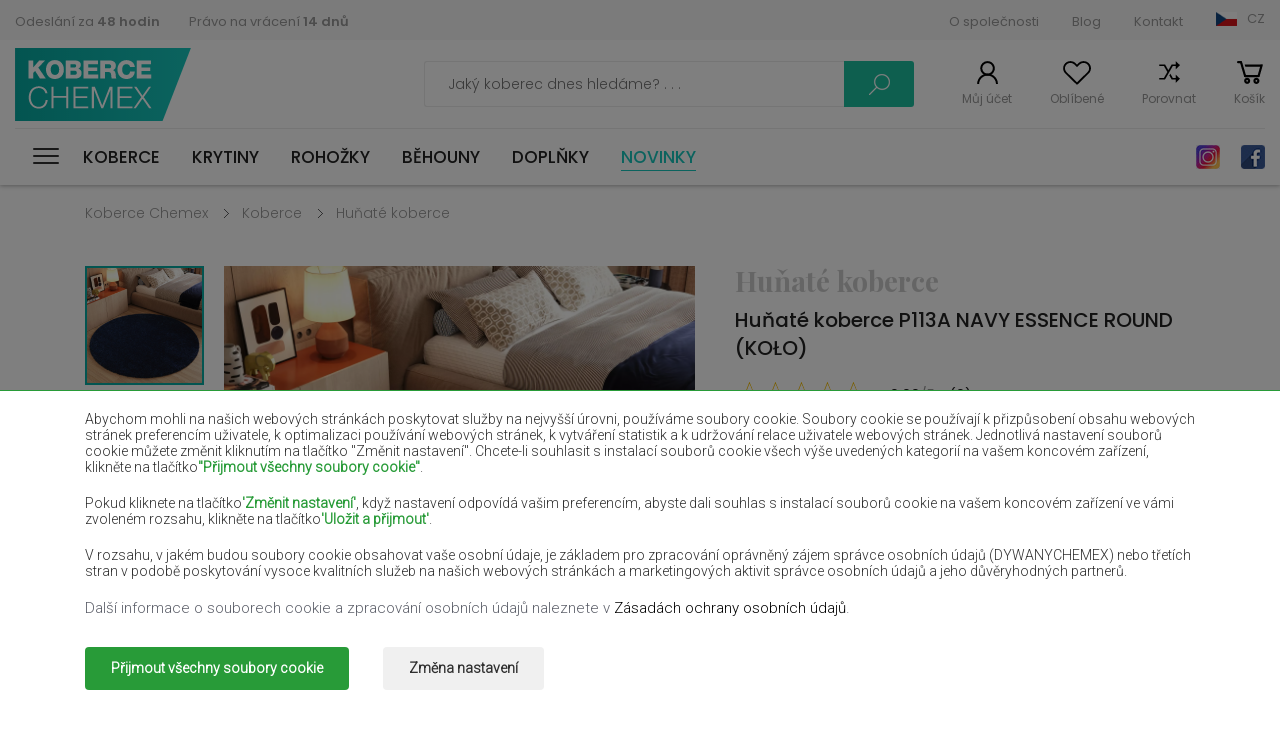

--- FILE ---
content_type: text/html; charset=UTF-8
request_url: https://kobercechemex.cz/cz/Koberce-Essence-round/p113a-navy-essence-round
body_size: 23949
content:
<!DOCTYPE html><html><head>      <script>      window.dataLayer = window.dataLayer || [];
      function gtag() { dataLayer.push(arguments); }
      
      gtag('consent', 'default', {
        'ad_user_data': 'denied',
        'ad_personalization': 'denied',
        'ad_storage': 'denied',
        'analytics_storage': 'denied',
        'functionality_storage': 'denied',
        'security_storage': 'denied',
        'personalization_storage': 'denied',
        'wait_for_update': 200,
      }); 
      
            

    </script>  <base href="/" />  
  <meta charset="utf-8"><meta name="viewport" content="width=device-width, initial-scale=1, maximum-scale=1"><title>Koberec P113A NAVY ESSENCE ROUND (KOŁO) - huňaté koberce, moderní | Koberce Chemex</title><meta name="keywords" content="Huňaté koberce P113A NAVY ESSENCE ROUND (KOŁO)" /><meta name="description" content="Huňaté koberce P113A NAVY ESSENCE ROUND (KOŁO)" /><link rel="stylesheet" href="css/stylesheet-1763783542.min.css"><link href="https://fonts.googleapis.com/css2?family=Roboto:wght@300&display=swap" rel="stylesheet"><link href="https://fonts.googleapis.com/css?family=Poppins:300,300i,400,500,600,700,900" rel="stylesheet"><link href="https://fonts.googleapis.com/css2?family=Playfair+Display:wght@700;900&display=swap" rel="stylesheet"><link rel="stylesheet" href="https://use.fontawesome.com/releases/v5.7.2/css/all.css" integrity="sha384-fnmOCqbTlWIlj8LyTjo7mOUStjsKC4pOpQbqyi7RrhN7udi9RwhKkMHpvLbHG9Sr" crossorigin="anonymous"><link href="img/favicon.png" type="image/x-icon" rel="shortcut icon">  <link rel="canonical" href="https://kobercechemex.cz/cz/Koberce-Essence-round/p113a-navy-essence-round">  <meta property="og:image" content="https://dywanychemex.pl/foto/products/thumb_essence-navy-round-tapiso-visual-jpg1703061979.jpg" />   <meta property="og:image:width" content="400" />   <meta property="og:image:height" content="400" /> <meta property="og:url" content="https://kobercechemex.cz/cz/Koberce-Essence-round/p113a-navy-essence-round" /> <meta property="og:description" content="Huňaté koberce P113A NAVY ESSENCE ROUND (KOŁO)" />   <meta property="og:site_name" content="kobercechemex.cz" />                                                       



  <script>    window.dataLayer = window.dataLayer || [];
    window.dataLayer.push({
      'event': 'userData', // bez zmian
             'user_type': 'niezalogowany'
          });
  </script>        
    
        <script>      (function(w, d, s, l, i) {
        w[l] = w[l] || [];
        w[l].push({
          'gtm.start': new Date().getTime(),
          event: 'gtm.js'
        });
        var f = d.getElementsByTagName(s)[0],
          j = d.createElement(s),
          dl = l != 'dataLayer' ? '&l=' + l : '';
        j.async = true;
        j.src =
          'https://www.googletagmanager.com/gtm.js?id=' + i + dl;
        f.parentNode.insertBefore(j, f);
      })(window, document, 'script', 'dataLayer', 'GTM-WPPLDL56');
    </script>      






  <meta name="google-site-verification" content="nwiaMbbjxE1StnytBad2Wso8_AbnZx-avNetvonSPzE" />      
      <script src="https://inpostpay-widget-v2.inpost.pl/inpostpay.widget.v2.js"></script></head><body data-addrcode="https://kobercechemex.cz/cz/" data-lcode="cz" data-cp1="0" data-cp2="0" class=" ">  
    
        <noscript><iframe src="https://www.googletagmanager.com/ns.html?id=GTM-WPPLDL56" height="0" width="0" style="display:none;visibility:hidden"></iframe></noscript>      
        <div class="consents-box" style="display: none">      <div class="consents-box__inside">        <div class="container">          <div class="consents-box__content">            <p>              Abychom mohli na našich webových stránkách poskytovat služby na nejvyšší úrovni, používáme soubory cookie.
                                                   Soubory cookie se používají k přizpůsobení obsahu webových stránek preferencím uživatele, k optimalizaci používání webových stránek, k vytváření statistik a k udržování relace uživatele webových stránek. 
                                                   Jednotlivá nastavení souborů cookie můžete změnit kliknutím na tlačítko "Změnit nastavení".
                                                   Chcete-li souhlasit s instalací souborů cookie všech výše uvedených kategorií na vašem koncovém zařízení, klikněte na tlačítko<strong>"Přijmout všechny soubory cookie"</strong>.            </p>            <p>              Pokud kliknete na tlačítko<strong>'Změnit nastavení'</strong>, když nastavení odpovídá vašim preferencím, abyste dali souhlas s instalací souborů cookie na vašem koncovém zařízení ve vámi zvoleném rozsahu, klikněte na tlačítko<strong>'Uložit a přijmout'</strong>.            </p>            <p>              V rozsahu, v jakém budou soubory cookie obsahovat vaše osobní údaje, je základem pro zpracování oprávněný zájem správce osobních údajů (DYWANYCHEMEX) nebo třetích stran v podobě poskytování vysoce kvalitních služeb na našich webových stránkách a marketingových aktivit správce osobních údajů a jeho důvěryhodných partnerů.            </p>            <div>Další informace o souborech cookie a zpracování osobních údajů naleznete v <a href='cz/Zasady-pouzivani-souboru-cookie'>Zásadách ochrany osobních údajů</a>.</p></div>          </div>          <div class="consents-box__buttons">            <button class="btn btn-green-ad cookie-all-accept">Přijmout všechny soubory cookie</button>            <button class="btn btn-transparent-ad" data-toggle="modal" data-target="#cookieModalCenter">Změna nastavení</button>          </div>        </div>      </div>      <div class="consents-box__bg"></div>    </div>  
  
    <div class="modal-ad">    <div class="modal-dialog-ad" role="document">      <div class="modal-content-ad">        <form class="cookie-form">          <div class="modal-header-ad">            <h5 class="modal-title-ad" id="exampleModalLongTitle">Nastavení souborů cookie</h5>            <button type="button" class="close-ad" data-dismiss="modal" aria-label="Close">              <span aria-hidden="true">&times;</span>            </button>          </div>          <div class="modal-body-ad">            <p>Níže můžete spravovat své preference týkající se instalace analytických a marketingových souborů cookie na vaše zařízení v souvislosti s používáním našich webových stránek.</p>            <div class="option-settings">              <div class="item">                <div class="item-top">                  <h6>Soubory cookie služby</h6>                  <div class="always">Vždy zapnuto</div>                </div>                <div class="item-bottom">                  <p>Soubory použité pro správné fungování webové stránky. Jsou nezbytné pro správné fungování, zvýšení bezpečnosti a umožnění základních operací nabízených webovými stránkami, jako je přístup do košíku produktů. Soubory cookie této kategorie jsou vždy povoleny, protože bez nich webové stránky mohou fungovat nesprávně. V nastaveních prohlížeče je možné je zakázat, což může vést k nefunkčnosti webových stránek a obchodu.</p>                </div>              </div>              <div class="item">                <div class="item-top">                  <h6>Analytické a marketingové soubory cookie</h6>                  <div class="item-checkbox">                    <input name="" type="checkbox" class="item-checkbox-input" id="check-am"  data-id="checkbox-am" role="switch">                    <label class="item-checkbox-label" for="check-am" data-cli-enable="Povoleno" data-cli-disable="Zakázáno"><span>analytické a marketingové</span></label>                  </div>                </div>                <div class="item-bottom">                  <p>Soubory se používajé k sestavení statistik návštěvníků a zdrojů návštěvnosti na webových stránkách. Pomáhají analyzovat návštěvnost stránek a zlepšovat jejich výkon. Mohou je používat naši Důvěryhodní partneři ke sledování uživatelů na webových stránkách. Cílem je zobrazovat reklamy přizpůsobené preferencím jednotlivých uživatelů.</p>                </div>              </div>            </div>          </div>          <div class="modal-footer-ad">            <button type="button" class="btn btn-green-ad cookie-selected-accept">Uložit a přijmout</button>          </div>        </form>      </div>    </div>  </div>  <div id="additional-menu">    <div class="additional-menu__responsive">      <a class="close-side-panel cursor-pointer"><span></span></a>      <div class="additional-menu__inside">        <div class="additional-menu__top">          <div class="logo-h1"><a href="/" class="logo logo_cz          ">Koberce Chemex</a></div>          <div class="social">                          <a href="https://www.instagram.com/dywanychemex/" class="insta" target="_blank" rel=”nofollow”>Instagram</a>                                      <a href="https://www.facebook.com/dywanychemex/" class="fb" target="_blank" rel=”nofollow”>Facebook</a>                      </div>        </div>        <div class="additional-menu__bottom">          <a class="wishlist-link wishlist-link-mobile cursor-pointer">Oblíbené</a>          <a href="cz/products/comparison" class="compare-link cursor-pointer">Porovnat</a>        </div>        <nav id="menu-responsive">          <ul>            <li class="submenu 
                ">              <a href="cz/koberce" title="Koberce">Koberce</a><span class="arrow"></span>                              <div class="level-links">                  <div class="level-links__inside">                    <div class="submenu-links">                      <ul>                                                  <li><a href="https://kobercechemex.cz/cz/moderni-koberce" title="Moderní koberce">Moderní koberce</a></li>                                                  <li><a href="https://kobercechemex.cz/cz/tradicni-koberce" title="Tradiční koberce">Tradiční koberce</a></li>                                                  <li><a href="https://kobercechemex.cz/cz/hunate-koberce" title="Huňaté koberce">Huňaté koberce</a></li>                                                  <li><a href="https://kobercechemex.cz/cz/exkluzivni-koberce" title="Exkluzivní koberce">Exkluzivní koberce</a></li>                                                  <li><a href="https://kobercechemex.cz/cz/detske-koberce" title="Dětské koberce">Dětské koberce</a></li>                                                  <li><a href="https://kobercechemex.cz/cz/provazkove-koberce" title="Provázkové koberce">Provázkové koberce</a></li>                                                  <li><a href="https://kobercechemex.cz/cz/koupelnove-predlozky" title="Koupelnové předložky">Koupelnové předložky</a></li>                                                  <li><a href="https://kobercechemex.cz/cz/venkovni-koberce" title="Venkovní koberce">Venkovní koberce</a></li>                        
                                              </ul>                    </div>                  </div>                </div>                          </li>            <li class="submenu                ">              <a href="cz/krytiny" title="Krytiny">Krytiny</a><span class="arrow"></span>                              <div class="level-links">                  <div class="level-links__inside">                    <div class="submenu-links">                      <ul>                                                  <li><a href="cz/umela-trava" title="Umělá tráva">Umělá tráva</a></li>                                                  <li><a href="cz/domaci-podlahove-krytiny" title="Domácí podlahové krytiny">Domácí podlahové krytiny</a></li>                                                  <li><a href="cz/podlahove-krytiny-pro-zarizeni" title="Podlahové krytiny pro zařízení">Podlahové krytiny pro zařízení</a></li>                                                  <li><a href="cz/detske-podlahove-krytiny" title="Dětské podlahové krytiny">Dětské podlahové krytiny</a></li>                                                  <li><a href="cz/podlahove-krytiny-z-pvc-pro-domacnost" title="Podlahové krytiny z PVC pro domácnost">Podlahové krytiny z PVC pro domácnost</a></li>                                                  <li><a href="cz/pvc-krytiny-pro-zarizeni" title="PVC krytiny pro zařízení">PVC krytiny pro zařízení</a></li>                                              </ul>                    </div>                  </div>                </div>                          </li>            <li class="submenu                ">              <a href="cz/rohozky" title="Rohožky">Rohožky</a><span class="arrow"></span>                              <div class="level-links">                  <div class="level-links__inside">                    <div class="submenu-links">                      <ul>                                                  <li><a href="cz/vnitrni-rohozky" title="Vnitřní rohožky">Vnitřní rohožky</a></li>                                                  <li><a href="cz/vnejsi-rohozky" title="Vnější rohožky">Vnější rohožky</a></li>                                              </ul>                    </div>                  </div>                </div>                          </li>            <li class="submenu                ">              <a href="cz/behouny" title="Běhouny">Běhouny</a><span class="arrow"></span>                              <div class="level-links">                  <div class="level-links__inside">                    <div class="submenu-links">                      <ul>                                                  <li><a href="cz/hunate-behouny" title="Huňaté běhouny">Huňaté běhouny</a></li>                                                  <li><a href="cz/moderni-behouny" title="Moderní běhouny">Moderní běhouny</a></li>                                                  <li><a href="cz/tradicni-behouny" title="Tradiční běhouny">Tradiční běhouny</a></li>                                                  <li><a href="cz/pogumovane-behouny" title="Pogumované běhouny">Pogumované běhouny</a></li>                                                  <li><a href="cz/provazkove-behouny" title="Provázkové běhouny">Provázkové běhouny</a></li>                                              </ul>                    </div>                  </div>                </div>                          </li>            <li class="                ">              <a href="cz/doplnky" title="Doplňky">Doplňky</a><span class="arrow"></span>                          </li>            <li class=" new-active">              <a href="cz/novinky" title="Novinky">Novinky</a>            </li>          </ul>        </nav>      </div>    </div>          <div class="submenu-links2 submenu-links-normal">        <ul>                                              <li><a href="cz/bezove-koberce" title="Béžové koberce">Béžové koberce</a></li>                          <li><a href="cz/bile-koberce" title="Bílé koberce">Bílé koberce</a></li>                          <li><a href="cz/hnede-koberce" title="Hnědé koberce">Hnědé koberce</a></li>                          <li><a href="cz/vinove-koberce" title="Vínové koberce">Vínové koberce</a></li>                          <li><a href="cz/lahvove-zelene-koberce" title="Lahvově zelené koberce">Lahvově zelené koberce</a></li>                          <li><a href="cz/cerne-koberce" title="Černé koberce">Černé koberce</a></li>                          <li><a href="cz/cervene-koberce" title="Červené koberce">Červené koberce</a></li>                          <li><a href="cz/fialove-koberce" title="Fialové koberce">Fialové koberce</a></li>                          <li><a href="cz/namornicky-modre-koberce" title="Námořnicky modré koberce">Námořnicky modré koberce</a></li>                          <li><a href="cz/svetle-hnede-koberce" title="Světle hnědé koberce">Světle hnědé koberce</a></li>                          <li><a href="cz/lososove-koberce" title="Lososové koberce">Lososové koberce</a></li>                          <li><a href="cz/kremove-koberce" title="Krémové koberce">Krémové koberce</a></li>                          <li><a href="cz/fialove-koberce" title="Fialové koberce">Fialové koberce</a></li>                          <li><a href="cz/zlute-koberce" title="Žluté koberce">Žluté koberce</a></li>                          <li><a href="cz/matove-koberce" title="Mátové koberce">Mátové koberce</a></li>                          <li><a href="cz/modre-koberce" title="Modré koberce">Modré koberce</a></li>                          <li><a href="cz/oranzove-koberce" title="Oranžové koberce">Oranžové koberce</a></li>                          <li><a href="cz/ruzove-koberce" title="Růžové koberce">Růžové koberce</a></li>                          <li><a href="cz/sede-koberce" title="Šedé koberce">Šedé koberce</a></li>                          <li><a href="cz/terakotove" title="Terakotové">Terakotové</a></li>                          <li><a href="cz/zelene-koberce" title="Zelené koberce">Zelené koberce</a></li>                          <li><a href="cz/zlate-koberce" title="Zlaté koberce">Zlaté koberce</a></li>                                                  </ul>      </div>      </div>  <div id="Wrapper">    <div class="page-overlay "></div>    
    
    
        <div class="side-panel user-login">      <a class="close-side-panel cursor-pointer"><span></span></a>      <div class="inside login-box">        <h3 class="h3-panel">Přihlášení</h3>        <form action="cz/clients/login" method="post" class="form-simple">          <div class="items">            <div class="item">              <input type="email" placeholder="E-mailová adresa" value="" name="email" class="form-control">            </div>            <div class="item">              <input type="password" placeholder="Heslo" value="" name="password" class="form-control">            </div>          </div>          <a class="link-right forgot-password-link">Nepamatujete si své heslo?</a>          <div class="buttons">            <a class="btn btn-transparent-grey">Zrušit</a>                        <button class="btn btn-turquoise" type="submit">Přihlášení</button>          </div>          <h3 class="h3-panel">Jsem zde poprvé</h3>          <a class="btn btn-transparent-black register-link">Registrace</a>        </form>      </div>      <div class="inside forgotten-password-box">        <h3 class="h3-panel">Zadejte e-mailovou adresu</h3>        <form action="cz/clients/reset" method="post" class="form-simple">          <div class="items">            <div class="item">              <input type="email" placeholder="E-mailová adresa" value="" name="email" class="form-control" required>            </div>          </div>          <a class="link-right back-to-login-link">Návrat do logování</a>          <div class="buttons">            <a class="btn btn-transparent-grey">Zrušit</a>                        <button class="btn btn-turquoise">Odeslat</button>          </div>        </form>      </div>    </div>        <div class="side-panel user-registration">      <a class="close-side-panel cursor-pointer"><span></span></a>      <div class="inside">        <h3 class="h3-panel">Vítejte zpět</h3>        <a class="btn btn-transparent-black login-link">Přihlášení</a>        <h3 class="h3-panel">Registrace</h3>        <form data-action="cz/clients/register" method="post" class="form-simple" id="register-form">          <div class="items">            <div class="item item-group">              <input type="text" placeholder="Jméno" value="" name="firstname" class="form-control" title="Požadované pole" >              <input type="text" placeholder="Příjmení" value="" name="lastname" class="form-control" title="Požadované pole" >            </div>            <div class="item">              <input type="email" placeholder="E-mailová adresa" value="" name="email" class="form-control" title="Požadované pole" >            </div>            <div class="item">              <input type="text" placeholder="Telefon" value="" name="phone" class="form-control" title="Požadované pole" >            </div>          </div>          <div class="regulations">            <div class="form-group form-check checkbox-label-div">              <input type="checkbox" class="form-check-input" id="exampleCheck1"  name="rules" value="1" title="Akceptace předpisů je vyžadována!">              <label class="form-check-label" for="exampleCheck1">                Potvrzuji, že jsem se seznámil/a s <a href='cz/Predpisy' target='_blank'>obchodními podmínkami internetového obchodu a</a>souhlasím s nimi.              </label>            </div>            <div class="form-group form-check checkbox-label-div">              <input type="checkbox" class="form-check-input" id="exampleCheck2"  name="privacy_policy" value="1" title="Přečtení zásad ochrany osobních údajů je nutné!">              <label class="form-check-label" for="exampleCheck2">                Potvrzuji, že jsem se seznámil/a se <a href='cz/Hlavni-stranka' target='_blank'>zásadami ochrany osobních údajů internetového obchodu</a>.              </label>            </div>            <p class="text-small">              Správcem osobních údajů shromážděných prostřednictvím internetového obchodu je prodávající PW KINGA Roman Grabowski. 
                                                   Údaje jsou nebo mohou být zpracovávány pro účely a z důvodů podrobně uvedených v zásadách ochrany osobních údajů 
                                                   (např. plnění smlouvy, přímý marketing). Zásady ochrany osobních údajů obsahují úplné informace o zpracování údajů 
                                                   správcem spolu s právy subjektu údajů. Rychlý kontakt se správcem: 
                                                   e-mailová adresa <a href='mailto:sklep@dywanychemex.pl'>sklep@dywanychemex.pl</a>            </p>          </div>          <div class="buttons">            <a class="btn btn-transparent-grey">Zrušit</a>                        <button class="g-recaptcha btn btn-turquoise register-button" type="button" data-sitekey="6LfAZAYhAAAAAGJfWncSbBFrr5VlBT7yRQm4QTHk" data-callback='onSubmitRegister' data-action='submit' data-w="Prosím, počkejte...">Registrace</button>          </div>        </form>      </div>    </div>            <div class="side-panel minicart">      <a class="close-side-panel cursor-pointer"><span></span></a>      <div class="inside product-list-container">        

		  <div class="top">  <p class="number">Váš košík je prázdný</p>  </div>  
      </div>    </div>            <div class="side-panel wishlist-panel">      <a class="close-side-panel cursor-pointer"><span></span></a>      <div class="inside">        <h3 class="h3-panel">Moje oblíbené produkty</h3>        <div class="product-list">          

            <p>Přidejte produkt do oblíbených!</p>    
                  </div>      </div>    </div>            <div class="lang-box-v2">      <div class="container3">        <div class="inside lang-box-v2-inside">          <ul class="language-list">            <li class="pl "><a href="https://dywanychemex.pl/" data-lang-code="PL">Polska (PL)</a></li>                                            <li class="cz active"><a href="https://kobercechemex.cz/" data-lang-code="">Čeština (CS)</a></li>                                                <li class="sk "><a href="https://kobercechemex.sk/" data-lang-code="">Slovensko (SK)</a></li>                                                <li class="hu "><a href="https://szonyegekchemex.com/" data-lang-code="">Magyarország (HU)</a></li>                                                <li class="ro "><a href="https://covoarechemex.ro/" data-lang-code="">România (RO)</a></li>                                                <li class="en "><a href="https://carpetschemex.com/" data-lang-code="">United Kingdom (EN)</a></li>                                                <li class="de "><a href="https://teppichechemex.de/" data-lang-code="">Deutschland (DE)</a></li>                                                                                          <li class="ua "><a href="https://kilimichemex.com/" data-lang-code="">Україна (UA)</a></li>                                                                      
                      </ul>        </div>      </div>    </div>    <div class="lang-box">      <a class="close-side-panel cursor-pointer"><span></span></a>      <div class="inside">                          <div class="left-col">            <h5>Výběr jazyka (měny):</h5>            <ul class="language-list">              <li class="pl ">                <a href="/" data-lang-code="">Język polski (PLN)</a>              </li>              
                                  <li class="cz                  active">                    <a href="https://kobercechemex.cz/" title="Čeština" data-lang-code="cz">Čeština (CZK)</a>                  </li>                
                              
                                  <li class="sk                  ">                    <a href="https://kobercechemex.sk/" title="Slovenský" data-lang-code="sk">Slovenský (EUR)</a>                  </li>                
                              
                                  <li class="hu                  ">                    <a href="https://szonyegekchemex.com/" title="Magyar" data-lang-code="hu">Magyar (HUF)</a>                  </li>                
                              
                                  <li class="ro                  ">                    <a href="https://covoarechemex.ro/" title="Română" data-lang-code="ro">Română (RON)</a>                  </li>                
                              
                                  <li class="en                  ">                    <a href="https://carpetschemex.com/" title="English" data-lang-code="en">English (GBP)</a>                  </li>                
                              
                                  <li class="de                  ">                    <a href="https://teppichechemex.de/" title="Deutsch" data-lang-code="de">Deutsch (EUR)</a>                  </li>                
                              
                
                              
                
                              
                
                              
                                  <li class="ua                  ">                    <a href="https://kilimichemex.com/" title="Українська" data-lang-code="ua">Українська (UAH)</a>                  </li>                
                              
                
                              
                
                              
                          </ul>          </div>                <div class="right-col">          <h5>Vyberte zemi dodání:</h5>          <p>            Změna země doručení, měny nebo jazyka může ovlivnit dostupnost nabídek, služeb a možností doručení.          </p>          <form action="cz/clients/set-lang-country" method="post">            <div class="item-select">              <input id="lang-code-input" type="hidden" name="lang_code" value="cz" />              <div class="name">Země dodání</div>              <select class="select2-single" id="" name="country">                <option>Vybrat zemi</option>                                  <option value="AL" >Albánie</option>                                  <option value="BE" >Belgie</option>                                  <option value="BG" >Bulharsko</option>                                  <option value="HR" >Chorvatsko</option>                                  <option value="DK" >Dánsko</option>                                  <option value="EE" >Estonsko</option>                                  <option value="Fi" >Finsko</option>                                  <option value="FR" >Francie</option>                                  <option value="IT" >Itálie</option>                                  <option value="HU" >Maďarsko</option>                                  <option value="NL" >Nizozemsko</option>                                  <option value="DE" >Německo</option>                                  <option value="PL" >Polska</option>                                  <option value="AT" >Rakousko</option>                                  <option value="RO" >Rumunsko</option>                                  <option value="SK" >Slovensko</option>                                  <option value="SI" >Slovinsko</option>                                  <option value="CZ" selected>Česká republika</option>                
                              </select>            </div>                        <button type="submit" class="btn btn-turquoise">Změnit</button>          </form>        </div>      </div>    </div>    <div class="allert-wrapper alert-div"><div class="allert green green-message allert-hidden">        <h4 class="allert-message"></h4>        <span style="padding-left: 1px; padding-top: 4px;"><i class="fa fa-check"></i></span>        <button class="close-alert close-alert-js glyphicon-- glyphicon-remove--"><i class="fa fa-times"></i></button>    </div>        <div class="allert red red-message allert-hidden">        <h4 class="allert-message"></h4>        <span style="padding-left: 1px; padding-top: 4px;"><i class="fa fa-exclamation"></i></span>        <button class="close-alert close-alert-js glyphicon-- glyphicon-remove--"><i class="fa fa-times"></i></button>    </div>    </div>        <header id="Header">      <div class="header-top">        <div class="container">          <div class="inside">            <div class="left-col">              <ul>                <li><a href="cz/Dodani">Odeslání za <strong>48 hodin</strong></a></li>                <li><a href="cz/Odstoupeni-od-smlouvy">Právo na vrácení <strong>14 dnů</strong></a></li>              </ul>            </div>            <div class="right-col">              <ul>                                                      <li><a href="cz/O-spolecnosti" title="O společnosti">O společnosti</a></li>                                      <li><a href="cz/Blog-1" title="Blog">Blog</a></li>                                      <li><a href="cz/Kontakt-1" title="Kontakt">Kontakt</a></li>                                                                                    <li class="select-lang-v2" >                  <a class="select-lang-v2-a cz">CZ</a>                </li>              </ul>            </div>          </div>        </div>      </div>      <div class="header-middle">        <div class="container">          <div class="inside">            <div class="left-col">              <div class="logo-mobile-h1"><a href="" class="logo logo_cz          ">Koberce Chemex</a></div>                          </div>            <div class="right-col">              <div class="form-place">                <form action="/cz/produkty" method="get" class="search-form">                  <div class="form-search-top">                    <input id="search-input" type="text" class="text" placeholder="Jaký koberec dnes hledáme? . . ." name="search" value="">                    <a class="search-loupe search-form-submit">Vyhledávání</a>                  </div>                </form>              </div>              <div class="menu-sticky">                                  <div id="nav-icon" class="">                    <span></span>                    <span></span>                    <span></span>                    <span></span>                    <span></span>                    <span></span>                  </div>                                <nav id="menu">                  <ul>                    <li class="submenu 
                		">                      <a href="cz/koberce" title="Koberce">Koberce</a>                                              <div class="level-links">                          <div class="level-links__inside">                                                          <div class="submenu-links cat">                                <h5>Kategorie</h5>                                <ul>                                                                      <li><a href="cz/moderni-koberce" title="Moderní koberce">Moderní</a></li>                                                                      <li><a href="cz/tradicni-koberce" title="Tradiční koberce">Tradiční</a></li>                                                                      <li><a href="cz/hunate-koberce" title="Huňaté koberce">Huňaté</a></li>                                                                      <li><a href="cz/exkluzivni-koberce" title="Exkluzivní koberce">Exkluzivní</a></li>                                                                      <li><a href="cz/detske-koberce" title="Dětské koberce">Dětské</a></li>                                                                      <li><a href="cz/provazkove-koberce" title="Provázkové koberce">Provázkové </a></li>                                                                      <li><a href="cz/koupelnove-predlozky" title="Koupelnové předložky">Koupelnové</a></li>                                                                      <li><a href="cz/venkovni-koberce" title="Venkovní koberce">Venkovní</a></li>                                                                                                    </ul>                              </div>                                                                                      <div class="submenu-links bi--g">                                                                <h5>Místnost</h5>                                <ul>                                                                      <li><a href="cz/koberce-do-predsine" title="Koberce do předsíně">Předsíň</a></li>                                                                      <li><a href="cz/koberce-do-loznice" title="Koberce do ložnice">Ložnice</a></li>                                                                      <li><a href="cz/koberec-do-pokoje" title="Koberec do pokoje">Pokoj</a></li>                                                                      <li><a href="cz/koberce-do-koupelny" title="Koberce do koupelny">Koupelna</a></li>                                                                      <li><a href="cz/koberec-do-kuchyne" title="Koberec do kuchyně">Kuchyně</a></li>                                                                      <li><a href="cz/koberce-na-terasu" title="Koberce na terasu">Terasa</a></li>                                                                                                      <li>&nbsp;</li>                                </ul>                                                                                                <h5>Tvar</h5>                                <ul>                                                                      <li><a href="cz/obdelnik" title="Obdélník">Obdélník</a></li>                                                                      <li><a href="cz/ovall" title="Ováll">Ováll</a></li>                                                                      <li><a href="cz/kolo" title="Kolo">Kolo</a></li>                                                                      <li><a href="cz/ctverec" title="Čtverec">Čtverec</a></li>                                                                  </ul>                                                              </div>                                                                                      <div class="submenu-links big">                                                                <h5>Rozmiar</h5>                                <ul>                                                                      <li><a href="cz/koberce-60x100cm" title="koberce 60x100cm">koberce 60x100cm</a></li>                                                                      <li><a href="cz/koberce-80x150cm" title="koberce 80x150cm">koberce 80x150cm</a></li>                                                                      <li><a href="cz/koberce-100x150cm" title="koberce 100x150cm">koberce 100x150cm</a></li>                                                                      <li><a href="cz/koberce-120x170cm" title="koberce 120x170cm">koberce 120x170cm</a></li>                                                                      <li><a href="cz/koberce-200x300cm" title="koberce 200x300cm">koberce 200x300cm</a></li>                                                                      <li><a href="cz/koberce-300x400cm" title="koberce 300x400cm">koberce 300x400cm</a></li>                                                                      <li><a href="cz/koberce-160x230cm" title="koberce 160x230cm">koberce 160x230cm</a></li>                                                                      <li><a href="cz/koberce-250x350cm" title="koberce 250x350cm">koberce 250x350cm</a></li>                                                                      <li><a href="cz/koberce-40x40cm" title="koberce 40x40cm">koberce 40x40cm</a></li>                                                                      <li><a href="cz/koberce-40x60cm" title="koberce 40x60cm">koberce 40x60cm</a></li>                                                                      <li><a href="cz/koberce-50x60cm" title="koberce 50x60cm">koberce 50x60cm</a></li>                                                                      <li><a href="cz/koberce-50x70cm" title="koberce 50x70cm">koberce 50x70cm</a></li>                                                                      <li><a href="cz/koberce-50x80cm" title="koberce 50x80cm">koberce 50x80cm</a></li>                                                                      <li><a href="cz/koberce-50x90cm" title="koberce 50x90cm">koberce 50x90cm</a></li>                                                                      <li><a href="cz/koberce-50x100cm" title="koberce 50x100cm">koberce 50x100cm</a></li>                                                                      <li><a href="cz/koberce-55x90cm" title="koberce 55x90cm">koberce 55x90cm</a></li>                                                                      <li><a href="cz/koberce-58x99cm" title="koberce 58x99cm">koberce 58x99cm</a></li>                                                                      <li><a href="cz/koberce-60x60cm" title="koberce 60x60cm">koberce 60x60cm</a></li>                                                                      <li><a href="cz/koberce-60x70cm" title="koberce 60x70cm">koberce 60x70cm</a></li>                                                                      <li><a href="cz/koberce-60x80cm" title="koberce 60x80cm">koberce 60x80cm</a></li>                                                                      <li><a href="cz/koberce-60x90cm" title="koberce 60x90cm">koberce 60x90cm</a></li>                                                                      <li><a href="cz/koberce-60x110cm" title="koberce 60x110cm">koberce 60x110cm</a></li>                                                                      <li><a href="cz/koberce-60x120cm" title="koberce 60x120cm">koberce 60x120cm</a></li>                                                                      <li><a href="cz/koberce-60x150cm" title="koberce 60x150cm">koberce 60x150cm</a></li>                                                                      <li><a href="cz/koberce-60x160cm" title="koberce 60x160cm">koberce 60x160cm</a></li>                                                                      <li><a href="cz/koberce-60x170cm" title="koberce 60x170cm">koberce 60x170cm</a></li>                                                                      <li><a href="cz/koberce-60x180cm" title="koberce 60x180cm">koberce 60x180cm</a></li>                                                                      <li><a href="cz/koberce-60x190cm" title="koberce 60x190cm">koberce 60x190cm</a></li>                                                                      <li><a href="cz/koberce-60x200cm" title="koberce 60x200cm">koberce 60x200cm</a></li>                                                                      <li><a href="cz/koberce-60x210cm" title="koberce 60x210cm">koberce 60x210cm</a></li>                                                                      <li><a href="cz/koberce-60x220cm" title="koberce 60x220cm">koberce 60x220cm</a></li>                                                                      <li><a href="cz/koberce-60x230cm" title="koberce 60x230cm">koberce 60x230cm</a></li>                                                                      <li><a href="cz/koberce-60x240cm" title="koberce 60x240cm">koberce 60x240cm</a></li>                                                                      <li><a href="cz/koberce-60x250cm" title="koberce 60x250cm">koberce 60x250cm</a></li>                                                                      <li><a href="cz/koberce-60x260cm" title="koberce 60x260cm">koberce 60x260cm</a></li>                                                                      <li><a href="cz/koberce-60x270cm" title="koberce 60x270cm">koberce 60x270cm</a></li>                                                                      <li><a href="cz/koberce-60x280cm" title="koberce 60x280cm">koberce 60x280cm</a></li>                                                                      <li><a href="cz/koberce-60x290cm" title="koberce 60x290cm">koberce 60x290cm</a></li>                                                                      <li><a href="cz/koberce-60x300cm" title="koberce 60x300cm">koberce 60x300cm</a></li>                                                                      <li><a href="cz/koberce-67x120cm" title="koberce 67x120cm">koberce 67x120cm</a></li>                                                                      <li><a href="cz/koberce-67x140cm" title="koberce 67x140cm">koberce 67x140cm</a></li>                                                                      <li><a href="cz/koberce-67x150cm" title="koberce 67x150cm">koberce 67x150cm</a></li>                                                                      <li><a href="cz/koberce-67x180cm" title="koberce 67x180cm">koberce 67x180cm</a></li>                                                                      <li><a href="cz/koberce-70x130cm" title="koberce 70x130cm">koberce 70x130cm</a></li>                                                                      <li><a href="cz/koberce-70x140cm" title="koberce 70x140cm">koberce 70x140cm</a></li>                                                                      <li><a href="cz/koberce-70x150cm" title="koberce 70x150cm">koberce 70x150cm</a></li>                                                                      <li><a href="cz/koberce-70x160cm" title="koberce 70x160cm">koberce 70x160cm</a></li>                                                                      <li><a href="cz/koberce-70x170cm" title="koberce 70x170cm">koberce 70x170cm</a></li>                                                                      <li><a href="cz/koberce-70x180cm" title="koberce 70x180cm">koberce 70x180cm</a></li>                                                                      <li><a href="cz/koberce-70x190cm" title="koberce 70x190cm">koberce 70x190cm</a></li>                                                                      <li><a href="cz/koberce-70x200cm" title="koberce 70x200cm">koberce 70x200cm</a></li>                                                                      <li><a href="cz/koberce-70x210cm" title="koberce 70x210cm">koberce 70x210cm</a></li>                                                                      <li><a href="cz/koberce-70x220cm" title="koberce 70x220cm">koberce 70x220cm</a></li>                                                                      <li><a href="cz/koberce-70x230cm" title="koberce 70x230cm">koberce 70x230cm</a></li>                                                                      <li><a href="cz/koberce-70x240cm" title="koberce 70x240cm">koberce 70x240cm</a></li>                                                                      <li><a href="cz/koberce-70x250cm" title="koberce 70x250cm">koberce 70x250cm</a></li>                                                                      <li><a href="cz/koberce-70x260cm" title="koberce 70x260cm">koberce 70x260cm</a></li>                                                                      <li><a href="cz/koberce-70x270cm" title="koberce 70x270cm">koberce 70x270cm</a></li>                                                                      <li><a href="cz/koberce-70x280cm" title="koberce 70x280cm">koberce 70x280cm</a></li>                                                                      <li><a href="cz/koberce-70x290cm" title="koberce 70x290cm">koberce 70x290cm</a></li>                                                                      <li><a href="cz/koberce-70x300cm" title="koberce 70x300cm">koberce 70x300cm</a></li>                                                                      <li><a href="cz/koberce-70x350cm" title="koberce 70x350cm">koberce 70x350cm</a></li>                                                                      <li><a href="cz/koberce-70x400cm" title="koberce 70x400cm">koberce 70x400cm</a></li>                                                                      <li><a href="cz/koberce-70x500cm" title="koberce 70x500cm">koberce 70x500cm</a></li>                                                                      <li><a href="cz/koberce-77x148cm" title="koberce 77x148cm">koberce 77x148cm</a></li>                                                                      <li><a href="cz/koberce-80x80cm" title="koberce 80x80cm">koberce 80x80cm</a></li>                                                                      <li><a href="cz/koberce-80x120cm" title="koberce 80x120cm">koberce 80x120cm</a></li>                                                                      <li><a href="cz/koberce-80x125cm" title="koberce 80x125cm">koberce 80x125cm</a></li>                                                                      <li><a href="cz/koberce-80x160cm" title="koberce 80x160cm">koberce 80x160cm</a></li>                                                                      <li><a href="cz/koberce-80x200cm" title="koberce 80x200cm">koberce 80x200cm</a></li>                                                                      <li><a href="cz/koberce-80x210cm" title="koberce 80x210cm">koberce 80x210cm</a></li>                                                                      <li><a href="cz/koberce-80x220cm" title="koberce 80x220cm">koberce 80x220cm</a></li>                                                                      <li><a href="cz/koberce-80x230cm" title="koberce 80x230cm">koberce 80x230cm</a></li>                                                                      <li><a href="cz/koberce-80x240cm" title="koberce 80x240cm">koberce 80x240cm</a></li>                                                                      <li><a href="cz/koberce-80x250cm" title="koberce 80x250cm">koberce 80x250cm</a></li>                                                                      <li><a href="cz/koberce-80x260cm" title="koberce 80x260cm">koberce 80x260cm</a></li>                                                                      <li><a href="cz/koberce-80x270cm" title="koberce 80x270cm">koberce 80x270cm</a></li>                                                                      <li><a href="cz/koberce-80x280cm" title="koberce 80x280cm">koberce 80x280cm</a></li>                                                                      <li><a href="cz/koberce-80x290cm" title="koberce 80x290cm">koberce 80x290cm</a></li>                                                                      <li><a href="cz/koberce-80x300cm" title="koberce 80x300cm">koberce 80x300cm</a></li>                                                                      <li><a href="cz/koberce-80x350cm" title="koberce 80x350cm">koberce 80x350cm</a></li>                                                                      <li><a href="cz/koberce-80x400cm" title="koberce 80x400cm">koberce 80x400cm</a></li>                                                                      <li><a href="cz/koberce-80x500cm" title="koberce 80x500cm">koberce 80x500cm</a></li>                                                                      <li><a href="cz/koberce-90x150cm" title="koberce 90x150cm">koberce 90x150cm</a></li>                                                                      <li><a href="cz/koberce-90x160cm" title="koberce 90x160cm">koberce 90x160cm</a></li>                                                                      <li><a href="cz/koberce-90x200cm" title="koberce 90x200cm">koberce 90x200cm</a></li>                                                                      <li><a href="cz/koberce-90x320cm" title="koberce 90x320cm">koberce 90x320cm</a></li>                                                                      <li><a href="cz/koberce-90x330cm" title="koberce 90x330cm">koberce 90x330cm</a></li>                                                                      <li><a href="cz/koberce-90x400cm" title="koberce 90x400cm">koberce 90x400cm</a></li>                                                                      <li><a href="cz/koberce-95x133cm" title="koberce 95x133cm">koberce 95x133cm</a></li>                                                                      <li><a href="cz/koberce-100x60cm" title="koberce 100x60cm">koberce 100x60cm</a></li>                                                                      <li><a href="cz/koberce-100x100cm" title="koberce 100x100cm">koberce 100x100cm</a></li>                                                                      <li><a href="cz/koberce-100x140cm" title="koberce 100x140cm">koberce 100x140cm</a></li>                                                                      <li><a href="cz/koberce-100x160cm" title="koberce 100x160cm">koberce 100x160cm</a></li>                                                                      <li><a href="cz/koberce-100x180cm" title="koberce 100x180cm">koberce 100x180cm</a></li>                                                                      <li><a href="cz/koberce-100x195cm" title="koberce 100x195cm">koberce 100x195cm</a></li>                                                                      <li><a href="cz/koberce-100x200cm" title="koberce 100x200cm">koberce 100x200cm</a></li>                                                                      <li><a href="cz/koberce-100x250cm" title="koberce 100x250cm">koberce 100x250cm</a></li>                                                                      <li><a href="cz/koberce-100x260cm" title="koberce 100x260cm">koberce 100x260cm</a></li>                                                                      <li><a href="cz/koberce-100x300cm" title="koberce 100x300cm">koberce 100x300cm</a></li>                                                                      <li><a href="cz/koberce-100x350cm" title="koberce 100x350cm">koberce 100x350cm</a></li>                                                                      <li><a href="cz/koberce-100x400cm" title="koberce 100x400cm">koberce 100x400cm</a></li>                                                                      <li><a href="cz/koberce-100x500cm" title="koberce 100x500cm">koberce 100x500cm</a></li>                                                                      <li><a href="cz/koberce-110x170cm" title="koberce 110x170cm">koberce 110x170cm</a></li>                                                                      <li><a href="cz/koberce-110x195cm" title="koberce 110x195cm">koberce 110x195cm</a></li>                                                                      <li><a href="cz/koberce-110x265cm" title="koberce 110x265cm">koberce 110x265cm</a></li>                                                                      <li><a href="cz/koberce-116x168cm" title="koberce 116x168cm">koberce 116x168cm</a></li>                                                                      <li><a href="cz/koberce-118x170cm" title="koberce 118x170cm">koberce 118x170cm</a></li>                                                                      <li><a href="cz/koberce-120x110cm" title="koberce 120x110cm">koberce 120x110cm</a></li>                                                                      <li><a href="cz/koberce-120x120cm" title="koberce 120x120cm">koberce 120x120cm</a></li>                                                                      <li><a href="cz/koberce-120x150cm" title="koberce 120x150cm">koberce 120x150cm</a></li>                                                                      <li><a href="cz/koberce-120x155cm" title="koberce 120x155cm">koberce 120x155cm</a></li>                                                                      <li><a href="cz/koberce-120x156cm" title="koberce 120x156cm">koberce 120x156cm</a></li>                                                                      <li><a href="cz/koberce-120x158cm" title="koberce 120x158cm">koberce 120x158cm</a></li>                                                                      <li><a href="cz/koberce-120x160cm" title="koberce 120x160cm">koberce 120x160cm</a></li>                                                                      <li><a href="cz/koberce-120x180cm" title="koberce 120x180cm">koberce 120x180cm</a></li>                                                                      <li><a href="cz/koberce-120x183cm" title="koberce 120x183cm">koberce 120x183cm</a></li>                                                                      <li><a href="cz/koberce-120x200cm" title="koberce 120x200cm">koberce 120x200cm</a></li>                                                                      <li><a href="cz/koberce-120x250cm" title="koberce 120x250cm">koberce 120x250cm</a></li>                                                                      <li><a href="cz/koberce-120x260cm" title="koberce 120x260cm">koberce 120x260cm</a></li>                                                                      <li><a href="cz/koberce-120x300cm" title="koberce 120x300cm">koberce 120x300cm</a></li>                                                                      <li><a href="cz/koberce-120x400cm" title="koberce 120x400cm">koberce 120x400cm</a></li>                                                                      <li><a href="cz/koberce-120x500cm" title="koberce 120x500cm">koberce 120x500cm</a></li>                                                                      <li><a href="cz/koberce-130x130cm" title="koberce 130x130cm">koberce 130x130cm</a></li>                                                                      <li><a href="cz/koberce-130x190cm" title="koberce 130x190cm">koberce 130x190cm</a></li>                                                                      <li><a href="cz/koberce-130x200cm" title="koberce 130x200cm">koberce 130x200cm</a></li>                                                                      <li><a href="cz/koberce-133x133cm" title="koberce 133x133cm">koberce 133x133cm</a></li>                                                                      <li><a href="cz/koberce-133x180cm" title="koberce 133x180cm">koberce 133x180cm</a></li>                                                                      <li><a href="cz/koberce-133x190cm" title="koberce 133x190cm">koberce 133x190cm</a></li>                                                                      <li><a href="cz/koberce-133x195cm" title="koberce 133x195cm">koberce 133x195cm</a></li>                                                                      <li><a href="cz/koberce-133x200cm" title="koberce 133x200cm">koberce 133x200cm</a></li>                                                                      <li><a href="cz/koberce-134x137cm" title="koberce 134x137cm">koberce 134x137cm</a></li>                                                                      <li><a href="cz/koberce-134x230cm" title="koberce 134x230cm">koberce 134x230cm</a></li>                                                                      <li><a href="cz/koberce-137x197cm" title="koberce 137x197cm">koberce 137x197cm</a></li>                                                                      <li><a href="cz/koberce-140x140cm" title="koberce 140x140cm">koberce 140x140cm</a></li>                                                                      <li><a href="cz/koberce-140x170cm" title="koberce 140x170cm">koberce 140x170cm</a></li>                                                                      <li><a href="cz/koberce-140x175cm" title="koberce 140x175cm">koberce 140x175cm</a></li>                                                                      <li><a href="cz/koberce-140x176cm" title="koberce 140x176cm">koberce 140x176cm</a></li>                                                                      <li><a href="cz/koberce-140x190cm" title="koberce 140x190cm">koberce 140x190cm</a></li>                                                                      <li><a href="cz/koberce-140x200cm" title="koberce 140x200cm">koberce 140x200cm</a></li>                                                                      <li><a href="cz/koberce-140x205cm" title="koberce 140x205cm">koberce 140x205cm</a></li>                                                                      <li><a href="cz/koberce-146x176cm" title="koberce 146x176cm">koberce 146x176cm</a></li>                                                                      <li><a href="cz/koberce-150x150cm" title="koberce 150x150cm">koberce 150x150cm</a></li>                                                                      <li><a href="cz/koberce-150x200cm" title="koberce 150x200cm">koberce 150x200cm</a></li>                                                                      <li><a href="cz/koberce-150x210cm" title="koberce 150x210cm">koberce 150x210cm</a></li>                                                                      <li><a href="cz/koberce-150x220cm" title="koberce 150x220cm">koberce 150x220cm</a></li>                                                                      <li><a href="cz/koberce-150x230cm" title="koberce 150x230cm">koberce 150x230cm</a></li>                                                                      <li><a href="cz/koberce-150x233cm" title="koberce 150x233cm">koberce 150x233cm</a></li>                                                                      <li><a href="cz/koberce-150x240cm" title="koberce 150x240cm">koberce 150x240cm</a></li>                                                                      <li><a href="cz/koberce-150x244cm" title="koberce 150x244cm">koberce 150x244cm</a></li>                                                                      <li><a href="cz/koberce-150x295cm" title="koberce 150x295cm">koberce 150x295cm</a></li>                                                                      <li><a href="cz/koberce-150x300cm" title="koberce 150x300cm">koberce 150x300cm</a></li>                                                                      <li><a href="cz/koberce-150x330cm" title="koberce 150x330cm">koberce 150x330cm</a></li>                                                                      <li><a href="cz/koberce-153x230cm" title="koberce 153x230cm">koberce 153x230cm</a></li>                                                                      <li><a href="cz/koberce-155x213cm" title="koberce 155x213cm">koberce 155x213cm</a></li>                                                                      <li><a href="cz/koberce-155x215cm" title="koberce 155x215cm">koberce 155x215cm</a></li>                                                                      <li><a href="cz/koberce-155x230cm" title="koberce 155x230cm">koberce 155x230cm</a></li>                                                                      <li><a href="cz/koberce-156x225cm" title="koberce 156x225cm">koberce 156x225cm</a></li>                                                                      <li><a href="cz/koberce-159x225cm" title="koberce 159x225cm">koberce 159x225cm</a></li>                                                                      <li><a href="cz/koberce-160x90cm" title="koberce 160x90cm">koberce 160x90cm</a></li>                                                                      <li><a href="cz/koberce-160x160cm" title="koberce 160x160cm">koberce 160x160cm</a></li>                                                                      <li><a href="cz/koberce-160x200cm" title="koberce 160x200cm">koberce 160x200cm</a></li>                                                                      <li><a href="cz/koberce-160x203cm" title="koberce 160x203cm">koberce 160x203cm</a></li>                                                                      <li><a href="cz/koberce-160x210cm" title="koberce 160x210cm">koberce 160x210cm</a></li>                                                                      <li><a href="cz/koberce-160x213cm" title="koberce 160x213cm">koberce 160x213cm</a></li>                                                                      <li><a href="cz/koberce-160x220cm" title="koberce 160x220cm">koberce 160x220cm</a></li>                                                                      <li><a href="cz/koberce-160x225cm" title="koberce 160x225cm">koberce 160x225cm</a></li>                                                                      <li><a href="cz/koberce-160x226cm" title="koberce 160x226cm">koberce 160x226cm</a></li>                                                                      <li><a href="cz/koberce-160x235cm" title="koberce 160x235cm">koberce 160x235cm</a></li>                                                                      <li><a href="cz/koberce-160x240cm" title="koberce 160x240cm">koberce 160x240cm</a></li>                                                                      <li><a href="cz/koberce-160x250cm" title="koberce 160x250cm">koberce 160x250cm</a></li>                                                                      <li><a href="cz/koberce-164x230cm" title="koberce 164x230cm">koberce 164x230cm</a></li>                                                                      <li><a href="cz/koberce-170x170cm" title="koberce 170x170cm">koberce 170x170cm</a></li>                                                                      <li><a href="cz/koberce-170x240cm" title="koberce 170x240cm">koberce 170x240cm</a></li>                                                                      <li><a href="cz/koberce-180x180cm" title="koberce 180x180cm">koberce 180x180cm</a></li>                                                                      <li><a href="cz/koberce-180x250cm" title="koberce 180x250cm">koberce 180x250cm</a></li>                                                                      <li><a href="cz/koberce-180x260cm" title="koberce 180x260cm">koberce 180x260cm</a></li>                                                                      <li><a href="cz/koberce-180x270cm" title="koberce 180x270cm">koberce 180x270cm</a></li>                                                                      <li><a href="cz/koberce-180x360cm" title="koberce 180x360cm">koberce 180x360cm</a></li>                                                                      <li><a href="cz/koberce-185x275cm" title="koberce 185x275cm">koberce 185x275cm</a></li>                                                                      <li><a href="cz/koberce-190x270cm" title="koberce 190x270cm">koberce 190x270cm</a></li>                                                                      <li><a href="cz/koberce-190x360cm" title="koberce 190x360cm">koberce 190x360cm</a></li>                                                                      <li><a href="cz/koberce-190x370cm" title="koberce 190x370cm">koberce 190x370cm</a></li>                                                                      <li><a href="cz/koberce-195x295cm" title="koberce 195x295cm">koberce 195x295cm</a></li>                                                                      <li><a href="cz/koberce-200x200cm" title="koberce 200x200cm">koberce 200x200cm</a></li>                                                                      <li><a href="cz/koberce-200x220cm" title="koberce 200x220cm">koberce 200x220cm</a></li>                                                                      <li><a href="cz/koberce-200x230cm" title="koberce 200x230cm">koberce 200x230cm</a></li>                                                                      <li><a href="cz/koberce-200x250cm" title="koberce 200x250cm">koberce 200x250cm</a></li>                                                                      <li><a href="cz/koberce-200x280cm" title="koberce 200x280cm">koberce 200x280cm</a></li>                                                                      <li><a href="cz/koberce-200x290cm" title="koberce 200x290cm">koberce 200x290cm</a></li>                                                                      <li><a href="cz/koberce-200x295cm" title="koberce 200x295cm">koberce 200x295cm</a></li>                                                                      <li><a href="cz/koberce-200x305cm" title="koberce 200x305cm">koberce 200x305cm</a></li>                                                                      <li><a href="cz/koberce-200x400cm" title="koberce 200x400cm">koberce 200x400cm</a></li>                                                                      <li><a href="cz/koberce-220x300cm" title="koberce 220x300cm">koberce 220x300cm</a></li>                                                                      <li><a href="cz/koberce-220x320cm" title="koberce 220x320cm">koberce 220x320cm</a></li>                                                                      <li><a href="cz/koberce-220x420cm" title="koberce 220x420cm">koberce 220x420cm</a></li>                                                                      <li><a href="cz/koberce-220x460cm" title="koberce 220x460cm">koberce 220x460cm</a></li>                                                                      <li><a href="cz/koberce-220x470cm" title="koberce 220x470cm">koberce 220x470cm</a></li>                                                                      <li><a href="cz/koberce-240x230cm" title="koberce 240x230cm">koberce 240x230cm</a></li>                                                                      <li><a href="cz/koberce-240x240cm" title="koberce 240x240cm">koberce 240x240cm</a></li>                                                                      <li><a href="cz/koberce-240x330cm" title="koberce 240x330cm">koberce 240x330cm</a></li>                                                                      <li><a href="cz/koberce-240x340cm" title="koberce 240x340cm">koberce 240x340cm</a></li>                                                                      <li><a href="cz/koberce-240x350cm" title="koberce 240x350cm">koberce 240x350cm</a></li>                                                                      <li><a href="cz/koberce-240x460cm" title="koberce 240x460cm">koberce 240x460cm</a></li>                                                                      <li><a href="cz/koberce-241x315cm" title="koberce 241x315cm">koberce 241x315cm</a></li>                                                                      <li><a href="cz/koberce-250x250cm" title="koberce 250x250cm">koberce 250x250cm</a></li>                                                                      <li><a href="cz/koberce-250x300cm" title="koberce 250x300cm">koberce 250x300cm</a></li>                                                                      <li><a href="cz/koberce-270x360cm" title="koberce 270x360cm">koberce 270x360cm</a></li>                                                                      <li><a href="cz/koberce-275x360cm" title="koberce 275x360cm">koberce 275x360cm</a></li>                                                                      <li><a href="cz/koberce-280x300cm" title="koberce 280x300cm">koberce 280x300cm</a></li>                                                                      <li><a href="cz/koberce-280x380cm" title="koberce 280x380cm">koberce 280x380cm</a></li>                                                                      <li><a href="cz/koberce-281x190cm" title="koberce 281x190cm">koberce 281x190cm</a></li>                                                                      <li><a href="cz/koberce-300x395cm" title="koberce 300x395cm">koberce 300x395cm</a></li>                                                                      <li><a href="cz/koberce-300x500cm" title="koberce 300x500cm">koberce 300x500cm</a></li>                                                                      <li><a href="cz/koberce-400x450cm" title="koberce 400x450cm">koberce 400x450cm</a></li>                                                                  </ul>                              </div>                                                                                                                                                                              <div class="submenu-photo wide">                                  <a href="cz/hunate-koberce">                                    <div class="photo">                                      <img src="/foto/categories/menu-dywany-shaggy-Dywany-Shaggy-16637507061663841919.jpg" alt="Huňaté koberce">                                    </div>                                    <div class="desc">                                      <h4>Huňaté koberce</h4>                                    </div>                                  </a>                                </div>                                                          
                                                      </div>                        </div>                                          </li>                    <li class="submenu 
                		">                      <a href="cz/krytiny" title="Krytiny">Krytiny</a>                                              <div class="level-links">                          <div class="level-links__inside">                                                          <div class="submenu-links cat">                                <h5>Kategorie</h5>                                <ul>                                                                      <li><a href="cz/umela-trava" title="Umělá tráva">Umělá tráva</a></li>                                                                      <li><a href="cz/domaci-podlahove-krytiny" title="Domácí podlahové krytiny">domácí koberce</a></li>                                                                      <li><a href="cz/podlahove-krytiny-pro-zarizeni" title="Podlahové krytiny pro zařízení">Podlahové krytiny pro zařízení</a></li>                                                                      <li><a href="cz/detske-podlahove-krytiny" title="Dětské podlahové krytiny">Dětské podlahové krytiny</a></li>                                                                      <li><a href="cz/podlahove-krytiny-z-pvc-pro-domacnost" title="Podlahové krytiny z PVC pro domácnost">PVC pro domácnosti</a></li>                                                                      <li><a href="cz/pvc-krytiny-pro-zarizeni" title="PVC krytiny pro zařízení">PVC pro zařízení</a></li>                                                                  </ul>                              </div>                                                                                                              </div>                        </div>                                          </li>                    <li class="submenu 
                		">                      <a href="cz/rohozky" title="Rohožky">Rohožky</a>                                              <div class="level-links">                          <div class="level-links__inside">                                                          <div class="submenu-links cat">                                <h5>Kategorie</h5>                                <ul>                                                                      <li><a href="cz/vnitrni-rohozky" title="Vnitřní rohožky">Vnitřní rohožky</a></li>                                                                      <li><a href="cz/vnejsi-rohozky" title="Vnější rohožky">Vnější rohožky</a></li>                                                                  </ul>                              </div>                                                                                                              </div>                        </div>                                          </li>                    <li class="submenu 
                		">                      <a href="cz/behouny" title="Běhouny">Běhouny</a>                                              <div class="level-links">                          <div class="level-links__inside">                                                          <div class="submenu-links cat">                                <h5>Kategorie</h5>                                <ul>                                                                      <li><a href="cz/hunate-behouny" title="Huňaté běhouny">Huňaté</a></li>                                                                      <li><a href="cz/moderni-behouny" title="Moderní běhouny">Moderní</a></li>                                                                      <li><a href="cz/tradicni-behouny" title="Tradiční běhouny">Tradiční</a></li>                                                                      <li><a href="cz/pogumovane-behouny" title="Pogumované běhouny">Pogumované</a></li>                                                                      <li><a href="cz/provazkove-behouny" title="Provázkové běhouny">Provázkové</a></li>                                                                  </ul>                              </div>                                                                                                              </div>                        </div>                                          </li>                    <li class=" 
                		">                      <a href="cz/doplnky" title="Doplňky">Doplňky</a>                                          </li>                    <li class=" new-active">                      <a href="cz/novinky" title="Novinky">Novinky</a>                    </li>                  </ul>                </nav>              </div>              <div class="actions-shop">                <div class="search-link">                  <a class="search-text">Vyhledávání</a>                  <a class="close-text">Zavřít</a>                </div>                <div class="my-account-link my-account-link-login">                  <a>Můj účet</a>                </div>                <div class="wishlist-link">                  <a>Oblíbené</a>                  <span class="counter-number favourites_count"></span>                </div>                <div class="compare-link">                  <a href="cz/products/comparison">Porovnat</a>                  <span class="counter-number comparison_count"></span>                </div>                <div class="minicart-link">                  <a>Košík</a>                  <span class="counter-number cart_count">0</span>                </div>              </div>            </div>          </div>        </div>      </div>      <div class="header-bottom">        <div class="container">          <div class="inside">            <div class="left-col">                              <div id="nav-icon" class="">                  <span></span>                  <span></span>                  <span></span>                  <span></span>                  <span></span>                  <span></span>                </div>                            <nav id="menu">                <ul>                  <li class="submenu 
                        ">                    <a href="cz/koberce" title="Koberce">Koberce</a>                                          <div class="level-links">                        <div class="level-links__inside">                                                      <div class="submenu-links cat">                              <h5>Kategorie</h5>                              <ul>                                                                  <li><a href="cz/moderni-koberce" title="Moderní koberce">Moderní</a></li>                                                                  <li><a href="cz/tradicni-koberce" title="Tradiční koberce">Tradiční</a></li>                                                                  <li><a href="cz/hunate-koberce" title="Huňaté koberce">Huňaté</a></li>                                                                  <li><a href="cz/exkluzivni-koberce" title="Exkluzivní koberce">Exkluzivní</a></li>                                                                  <li><a href="cz/detske-koberce" title="Dětské koberce">Dětské</a></li>                                                                  <li><a href="cz/provazkove-koberce" title="Provázkové koberce">Provázkové </a></li>                                                                  <li><a href="cz/koupelnove-predlozky" title="Koupelnové předložky">Koupelnové</a></li>                                                                  <li><a href="cz/venkovni-koberce" title="Venkovní koberce">Venkovní</a></li>                                                                                              </ul>                            </div>                                                                                <div class="submenu-links bi--g">                                                            <h5>Místnost</h5>                              <ul>                                                                  <li><a href="cz/koberce-do-predsine" title="Koberce do předsíně">Předsíň</a></li>                                                                  <li><a href="cz/koberce-do-loznice" title="Koberce do ložnice">Ložnice</a></li>                                                                  <li><a href="cz/koberec-do-pokoje" title="Koberec do pokoje">Pokoj</a></li>                                                                  <li><a href="cz/koberce-do-koupelny" title="Koberce do koupelny">Koupelna</a></li>                                                                  <li><a href="cz/koberec-do-kuchyne" title="Koberec do kuchyně">Kuchyně</a></li>                                                                  <li><a href="cz/koberce-na-terasu" title="Koberce na terasu">Terasa</a></li>                                                                                                <li>&nbsp;</li>                              </ul>                                                                                              <h5>Tvar</h5>                                <ul>                                                                      <li><a href="cz/obdelnik" title="Obdélník">Obdélník</a></li>                                                                      <li><a href="cz/ovall" title="Ováll">Ováll</a></li>                                                                      <li><a href="cz/kolo" title="Kolo">Kolo</a></li>                                                                      <li><a href="cz/ctverec" title="Čtverec">Čtverec</a></li>                                                                  </ul>                                                            </div>                                                                                <div class="submenu-links big">                              <h5>Rozmiar</h5>                              <ul>                                                                  <li><a href="cz/koberce-60x100cm" title="koberce 60x100cm">koberce 60x100cm</a></li>                                                                  <li><a href="cz/koberce-80x150cm" title="koberce 80x150cm">koberce 80x150cm</a></li>                                                                  <li><a href="cz/koberce-100x150cm" title="koberce 100x150cm">koberce 100x150cm</a></li>                                                                  <li><a href="cz/koberce-120x170cm" title="koberce 120x170cm">koberce 120x170cm</a></li>                                                                  <li><a href="cz/koberce-200x300cm" title="koberce 200x300cm">koberce 200x300cm</a></li>                                                                  <li><a href="cz/koberce-300x400cm" title="koberce 300x400cm">koberce 300x400cm</a></li>                                                                  <li><a href="cz/koberce-160x230cm" title="koberce 160x230cm">koberce 160x230cm</a></li>                                                                  <li><a href="cz/koberce-250x350cm" title="koberce 250x350cm">koberce 250x350cm</a></li>                                                                  <li><a href="cz/koberce-40x40cm" title="koberce 40x40cm">koberce 40x40cm</a></li>                                                                  <li><a href="cz/koberce-40x60cm" title="koberce 40x60cm">koberce 40x60cm</a></li>                                                                  <li><a href="cz/koberce-50x60cm" title="koberce 50x60cm">koberce 50x60cm</a></li>                                                                  <li><a href="cz/koberce-50x70cm" title="koberce 50x70cm">koberce 50x70cm</a></li>                                                                  <li><a href="cz/koberce-50x80cm" title="koberce 50x80cm">koberce 50x80cm</a></li>                                                                  <li><a href="cz/koberce-50x90cm" title="koberce 50x90cm">koberce 50x90cm</a></li>                                                                  <li><a href="cz/koberce-50x100cm" title="koberce 50x100cm">koberce 50x100cm</a></li>                                                                  <li><a href="cz/koberce-55x90cm" title="koberce 55x90cm">koberce 55x90cm</a></li>                                                                  <li><a href="cz/koberce-58x99cm" title="koberce 58x99cm">koberce 58x99cm</a></li>                                                                  <li><a href="cz/koberce-60x60cm" title="koberce 60x60cm">koberce 60x60cm</a></li>                                                                  <li><a href="cz/koberce-60x70cm" title="koberce 60x70cm">koberce 60x70cm</a></li>                                                                  <li><a href="cz/koberce-60x80cm" title="koberce 60x80cm">koberce 60x80cm</a></li>                                                                  <li><a href="cz/koberce-60x90cm" title="koberce 60x90cm">koberce 60x90cm</a></li>                                                                  <li><a href="cz/koberce-60x110cm" title="koberce 60x110cm">koberce 60x110cm</a></li>                                                                  <li><a href="cz/koberce-60x120cm" title="koberce 60x120cm">koberce 60x120cm</a></li>                                                                  <li><a href="cz/koberce-60x150cm" title="koberce 60x150cm">koberce 60x150cm</a></li>                                                                  <li><a href="cz/koberce-60x160cm" title="koberce 60x160cm">koberce 60x160cm</a></li>                                                                  <li><a href="cz/koberce-60x170cm" title="koberce 60x170cm">koberce 60x170cm</a></li>                                                                  <li><a href="cz/koberce-60x180cm" title="koberce 60x180cm">koberce 60x180cm</a></li>                                                                  <li><a href="cz/koberce-60x190cm" title="koberce 60x190cm">koberce 60x190cm</a></li>                                                                  <li><a href="cz/koberce-60x200cm" title="koberce 60x200cm">koberce 60x200cm</a></li>                                                                  <li><a href="cz/koberce-60x210cm" title="koberce 60x210cm">koberce 60x210cm</a></li>                                                                  <li><a href="cz/koberce-60x220cm" title="koberce 60x220cm">koberce 60x220cm</a></li>                                                                  <li><a href="cz/koberce-60x230cm" title="koberce 60x230cm">koberce 60x230cm</a></li>                                                                  <li><a href="cz/koberce-60x240cm" title="koberce 60x240cm">koberce 60x240cm</a></li>                                                                  <li><a href="cz/koberce-60x250cm" title="koberce 60x250cm">koberce 60x250cm</a></li>                                                                  <li><a href="cz/koberce-60x260cm" title="koberce 60x260cm">koberce 60x260cm</a></li>                                                                  <li><a href="cz/koberce-60x270cm" title="koberce 60x270cm">koberce 60x270cm</a></li>                                                                  <li><a href="cz/koberce-60x280cm" title="koberce 60x280cm">koberce 60x280cm</a></li>                                                                  <li><a href="cz/koberce-60x290cm" title="koberce 60x290cm">koberce 60x290cm</a></li>                                                                  <li><a href="cz/koberce-60x300cm" title="koberce 60x300cm">koberce 60x300cm</a></li>                                                                  <li><a href="cz/koberce-67x120cm" title="koberce 67x120cm">koberce 67x120cm</a></li>                                                                  <li><a href="cz/koberce-67x140cm" title="koberce 67x140cm">koberce 67x140cm</a></li>                                                                  <li><a href="cz/koberce-67x150cm" title="koberce 67x150cm">koberce 67x150cm</a></li>                                                                  <li><a href="cz/koberce-67x180cm" title="koberce 67x180cm">koberce 67x180cm</a></li>                                                                  <li><a href="cz/koberce-70x130cm" title="koberce 70x130cm">koberce 70x130cm</a></li>                                                                  <li><a href="cz/koberce-70x140cm" title="koberce 70x140cm">koberce 70x140cm</a></li>                                                                  <li><a href="cz/koberce-70x150cm" title="koberce 70x150cm">koberce 70x150cm</a></li>                                                                  <li><a href="cz/koberce-70x160cm" title="koberce 70x160cm">koberce 70x160cm</a></li>                                                                  <li><a href="cz/koberce-70x170cm" title="koberce 70x170cm">koberce 70x170cm</a></li>                                                                  <li><a href="cz/koberce-70x180cm" title="koberce 70x180cm">koberce 70x180cm</a></li>                                                                  <li><a href="cz/koberce-70x190cm" title="koberce 70x190cm">koberce 70x190cm</a></li>                                                                  <li><a href="cz/koberce-70x200cm" title="koberce 70x200cm">koberce 70x200cm</a></li>                                                                  <li><a href="cz/koberce-70x210cm" title="koberce 70x210cm">koberce 70x210cm</a></li>                                                                  <li><a href="cz/koberce-70x220cm" title="koberce 70x220cm">koberce 70x220cm</a></li>                                                                  <li><a href="cz/koberce-70x230cm" title="koberce 70x230cm">koberce 70x230cm</a></li>                                                                  <li><a href="cz/koberce-70x240cm" title="koberce 70x240cm">koberce 70x240cm</a></li>                                                                  <li><a href="cz/koberce-70x250cm" title="koberce 70x250cm">koberce 70x250cm</a></li>                                                                  <li><a href="cz/koberce-70x260cm" title="koberce 70x260cm">koberce 70x260cm</a></li>                                                                  <li><a href="cz/koberce-70x270cm" title="koberce 70x270cm">koberce 70x270cm</a></li>                                                                  <li><a href="cz/koberce-70x280cm" title="koberce 70x280cm">koberce 70x280cm</a></li>                                                                  <li><a href="cz/koberce-70x290cm" title="koberce 70x290cm">koberce 70x290cm</a></li>                                                                  <li><a href="cz/koberce-70x300cm" title="koberce 70x300cm">koberce 70x300cm</a></li>                                                                  <li><a href="cz/koberce-70x350cm" title="koberce 70x350cm">koberce 70x350cm</a></li>                                                                  <li><a href="cz/koberce-70x400cm" title="koberce 70x400cm">koberce 70x400cm</a></li>                                                                  <li><a href="cz/koberce-70x500cm" title="koberce 70x500cm">koberce 70x500cm</a></li>                                                                  <li><a href="cz/koberce-77x148cm" title="koberce 77x148cm">koberce 77x148cm</a></li>                                                                  <li><a href="cz/koberce-80x80cm" title="koberce 80x80cm">koberce 80x80cm</a></li>                                                                  <li><a href="cz/koberce-80x120cm" title="koberce 80x120cm">koberce 80x120cm</a></li>                                                                  <li><a href="cz/koberce-80x125cm" title="koberce 80x125cm">koberce 80x125cm</a></li>                                                                  <li><a href="cz/koberce-80x160cm" title="koberce 80x160cm">koberce 80x160cm</a></li>                                                                  <li><a href="cz/koberce-80x200cm" title="koberce 80x200cm">koberce 80x200cm</a></li>                                                                  <li><a href="cz/koberce-80x210cm" title="koberce 80x210cm">koberce 80x210cm</a></li>                                                                  <li><a href="cz/koberce-80x220cm" title="koberce 80x220cm">koberce 80x220cm</a></li>                                                                  <li><a href="cz/koberce-80x230cm" title="koberce 80x230cm">koberce 80x230cm</a></li>                                                                  <li><a href="cz/koberce-80x240cm" title="koberce 80x240cm">koberce 80x240cm</a></li>                                                                  <li><a href="cz/koberce-80x250cm" title="koberce 80x250cm">koberce 80x250cm</a></li>                                                                  <li><a href="cz/koberce-80x260cm" title="koberce 80x260cm">koberce 80x260cm</a></li>                                                                  <li><a href="cz/koberce-80x270cm" title="koberce 80x270cm">koberce 80x270cm</a></li>                                                                  <li><a href="cz/koberce-80x280cm" title="koberce 80x280cm">koberce 80x280cm</a></li>                                                                  <li><a href="cz/koberce-80x290cm" title="koberce 80x290cm">koberce 80x290cm</a></li>                                                                  <li><a href="cz/koberce-80x300cm" title="koberce 80x300cm">koberce 80x300cm</a></li>                                                                  <li><a href="cz/koberce-80x350cm" title="koberce 80x350cm">koberce 80x350cm</a></li>                                                                  <li><a href="cz/koberce-80x400cm" title="koberce 80x400cm">koberce 80x400cm</a></li>                                                                  <li><a href="cz/koberce-80x500cm" title="koberce 80x500cm">koberce 80x500cm</a></li>                                                                  <li><a href="cz/koberce-90x150cm" title="koberce 90x150cm">koberce 90x150cm</a></li>                                                                  <li><a href="cz/koberce-90x160cm" title="koberce 90x160cm">koberce 90x160cm</a></li>                                                                  <li><a href="cz/koberce-90x200cm" title="koberce 90x200cm">koberce 90x200cm</a></li>                                                                  <li><a href="cz/koberce-90x320cm" title="koberce 90x320cm">koberce 90x320cm</a></li>                                                                  <li><a href="cz/koberce-90x330cm" title="koberce 90x330cm">koberce 90x330cm</a></li>                                                                  <li><a href="cz/koberce-90x400cm" title="koberce 90x400cm">koberce 90x400cm</a></li>                                                                  <li><a href="cz/koberce-95x133cm" title="koberce 95x133cm">koberce 95x133cm</a></li>                                                                  <li><a href="cz/koberce-100x60cm" title="koberce 100x60cm">koberce 100x60cm</a></li>                                                                  <li><a href="cz/koberce-100x100cm" title="koberce 100x100cm">koberce 100x100cm</a></li>                                                                  <li><a href="cz/koberce-100x140cm" title="koberce 100x140cm">koberce 100x140cm</a></li>                                                                  <li><a href="cz/koberce-100x160cm" title="koberce 100x160cm">koberce 100x160cm</a></li>                                                                  <li><a href="cz/koberce-100x180cm" title="koberce 100x180cm">koberce 100x180cm</a></li>                                                                  <li><a href="cz/koberce-100x195cm" title="koberce 100x195cm">koberce 100x195cm</a></li>                                                                  <li><a href="cz/koberce-100x200cm" title="koberce 100x200cm">koberce 100x200cm</a></li>                                                                  <li><a href="cz/koberce-100x250cm" title="koberce 100x250cm">koberce 100x250cm</a></li>                                                                  <li><a href="cz/koberce-100x260cm" title="koberce 100x260cm">koberce 100x260cm</a></li>                                                                  <li><a href="cz/koberce-100x300cm" title="koberce 100x300cm">koberce 100x300cm</a></li>                                                                  <li><a href="cz/koberce-100x350cm" title="koberce 100x350cm">koberce 100x350cm</a></li>                                                                  <li><a href="cz/koberce-100x400cm" title="koberce 100x400cm">koberce 100x400cm</a></li>                                                                  <li><a href="cz/koberce-100x500cm" title="koberce 100x500cm">koberce 100x500cm</a></li>                                                                  <li><a href="cz/koberce-110x170cm" title="koberce 110x170cm">koberce 110x170cm</a></li>                                                                  <li><a href="cz/koberce-110x195cm" title="koberce 110x195cm">koberce 110x195cm</a></li>                                                                  <li><a href="cz/koberce-110x265cm" title="koberce 110x265cm">koberce 110x265cm</a></li>                                                                  <li><a href="cz/koberce-116x168cm" title="koberce 116x168cm">koberce 116x168cm</a></li>                                                                  <li><a href="cz/koberce-118x170cm" title="koberce 118x170cm">koberce 118x170cm</a></li>                                                                  <li><a href="cz/koberce-120x110cm" title="koberce 120x110cm">koberce 120x110cm</a></li>                                                                  <li><a href="cz/koberce-120x120cm" title="koberce 120x120cm">koberce 120x120cm</a></li>                                                                  <li><a href="cz/koberce-120x150cm" title="koberce 120x150cm">koberce 120x150cm</a></li>                                                                  <li><a href="cz/koberce-120x155cm" title="koberce 120x155cm">koberce 120x155cm</a></li>                                                                  <li><a href="cz/koberce-120x156cm" title="koberce 120x156cm">koberce 120x156cm</a></li>                                                                  <li><a href="cz/koberce-120x158cm" title="koberce 120x158cm">koberce 120x158cm</a></li>                                                                  <li><a href="cz/koberce-120x160cm" title="koberce 120x160cm">koberce 120x160cm</a></li>                                                                  <li><a href="cz/koberce-120x180cm" title="koberce 120x180cm">koberce 120x180cm</a></li>                                                                  <li><a href="cz/koberce-120x183cm" title="koberce 120x183cm">koberce 120x183cm</a></li>                                                                  <li><a href="cz/koberce-120x200cm" title="koberce 120x200cm">koberce 120x200cm</a></li>                                                                  <li><a href="cz/koberce-120x250cm" title="koberce 120x250cm">koberce 120x250cm</a></li>                                                                  <li><a href="cz/koberce-120x260cm" title="koberce 120x260cm">koberce 120x260cm</a></li>                                                                  <li><a href="cz/koberce-120x300cm" title="koberce 120x300cm">koberce 120x300cm</a></li>                                                                  <li><a href="cz/koberce-120x400cm" title="koberce 120x400cm">koberce 120x400cm</a></li>                                                                  <li><a href="cz/koberce-120x500cm" title="koberce 120x500cm">koberce 120x500cm</a></li>                                                                  <li><a href="cz/koberce-130x130cm" title="koberce 130x130cm">koberce 130x130cm</a></li>                                                                  <li><a href="cz/koberce-130x190cm" title="koberce 130x190cm">koberce 130x190cm</a></li>                                                                  <li><a href="cz/koberce-130x200cm" title="koberce 130x200cm">koberce 130x200cm</a></li>                                                                  <li><a href="cz/koberce-133x133cm" title="koberce 133x133cm">koberce 133x133cm</a></li>                                                                  <li><a href="cz/koberce-133x180cm" title="koberce 133x180cm">koberce 133x180cm</a></li>                                                                  <li><a href="cz/koberce-133x190cm" title="koberce 133x190cm">koberce 133x190cm</a></li>                                                                  <li><a href="cz/koberce-133x195cm" title="koberce 133x195cm">koberce 133x195cm</a></li>                                                                  <li><a href="cz/koberce-133x200cm" title="koberce 133x200cm">koberce 133x200cm</a></li>                                                                  <li><a href="cz/koberce-134x137cm" title="koberce 134x137cm">koberce 134x137cm</a></li>                                                                  <li><a href="cz/koberce-134x230cm" title="koberce 134x230cm">koberce 134x230cm</a></li>                                                                  <li><a href="cz/koberce-137x197cm" title="koberce 137x197cm">koberce 137x197cm</a></li>                                                                  <li><a href="cz/koberce-140x140cm" title="koberce 140x140cm">koberce 140x140cm</a></li>                                                                  <li><a href="cz/koberce-140x170cm" title="koberce 140x170cm">koberce 140x170cm</a></li>                                                                  <li><a href="cz/koberce-140x175cm" title="koberce 140x175cm">koberce 140x175cm</a></li>                                                                  <li><a href="cz/koberce-140x176cm" title="koberce 140x176cm">koberce 140x176cm</a></li>                                                                  <li><a href="cz/koberce-140x190cm" title="koberce 140x190cm">koberce 140x190cm</a></li>                                                                  <li><a href="cz/koberce-140x200cm" title="koberce 140x200cm">koberce 140x200cm</a></li>                                                                  <li><a href="cz/koberce-140x205cm" title="koberce 140x205cm">koberce 140x205cm</a></li>                                                                  <li><a href="cz/koberce-146x176cm" title="koberce 146x176cm">koberce 146x176cm</a></li>                                                                  <li><a href="cz/koberce-150x150cm" title="koberce 150x150cm">koberce 150x150cm</a></li>                                                                  <li><a href="cz/koberce-150x200cm" title="koberce 150x200cm">koberce 150x200cm</a></li>                                                                  <li><a href="cz/koberce-150x210cm" title="koberce 150x210cm">koberce 150x210cm</a></li>                                                                  <li><a href="cz/koberce-150x220cm" title="koberce 150x220cm">koberce 150x220cm</a></li>                                                                  <li><a href="cz/koberce-150x230cm" title="koberce 150x230cm">koberce 150x230cm</a></li>                                                                  <li><a href="cz/koberce-150x233cm" title="koberce 150x233cm">koberce 150x233cm</a></li>                                                                  <li><a href="cz/koberce-150x240cm" title="koberce 150x240cm">koberce 150x240cm</a></li>                                                                  <li><a href="cz/koberce-150x244cm" title="koberce 150x244cm">koberce 150x244cm</a></li>                                                                  <li><a href="cz/koberce-150x295cm" title="koberce 150x295cm">koberce 150x295cm</a></li>                                                                  <li><a href="cz/koberce-150x300cm" title="koberce 150x300cm">koberce 150x300cm</a></li>                                                                  <li><a href="cz/koberce-150x330cm" title="koberce 150x330cm">koberce 150x330cm</a></li>                                                                  <li><a href="cz/koberce-153x230cm" title="koberce 153x230cm">koberce 153x230cm</a></li>                                                                  <li><a href="cz/koberce-155x213cm" title="koberce 155x213cm">koberce 155x213cm</a></li>                                                                  <li><a href="cz/koberce-155x215cm" title="koberce 155x215cm">koberce 155x215cm</a></li>                                                                  <li><a href="cz/koberce-155x230cm" title="koberce 155x230cm">koberce 155x230cm</a></li>                                                                  <li><a href="cz/koberce-156x225cm" title="koberce 156x225cm">koberce 156x225cm</a></li>                                                                  <li><a href="cz/koberce-159x225cm" title="koberce 159x225cm">koberce 159x225cm</a></li>                                                                  <li><a href="cz/koberce-160x90cm" title="koberce 160x90cm">koberce 160x90cm</a></li>                                                                  <li><a href="cz/koberce-160x160cm" title="koberce 160x160cm">koberce 160x160cm</a></li>                                                                  <li><a href="cz/koberce-160x200cm" title="koberce 160x200cm">koberce 160x200cm</a></li>                                                                  <li><a href="cz/koberce-160x203cm" title="koberce 160x203cm">koberce 160x203cm</a></li>                                                                  <li><a href="cz/koberce-160x210cm" title="koberce 160x210cm">koberce 160x210cm</a></li>                                                                  <li><a href="cz/koberce-160x213cm" title="koberce 160x213cm">koberce 160x213cm</a></li>                                                                  <li><a href="cz/koberce-160x220cm" title="koberce 160x220cm">koberce 160x220cm</a></li>                                                                  <li><a href="cz/koberce-160x225cm" title="koberce 160x225cm">koberce 160x225cm</a></li>                                                                  <li><a href="cz/koberce-160x226cm" title="koberce 160x226cm">koberce 160x226cm</a></li>                                                                  <li><a href="cz/koberce-160x235cm" title="koberce 160x235cm">koberce 160x235cm</a></li>                                                                  <li><a href="cz/koberce-160x240cm" title="koberce 160x240cm">koberce 160x240cm</a></li>                                                                  <li><a href="cz/koberce-160x250cm" title="koberce 160x250cm">koberce 160x250cm</a></li>                                                                  <li><a href="cz/koberce-164x230cm" title="koberce 164x230cm">koberce 164x230cm</a></li>                                                                  <li><a href="cz/koberce-170x170cm" title="koberce 170x170cm">koberce 170x170cm</a></li>                                                                  <li><a href="cz/koberce-170x240cm" title="koberce 170x240cm">koberce 170x240cm</a></li>                                                                  <li><a href="cz/koberce-180x180cm" title="koberce 180x180cm">koberce 180x180cm</a></li>                                                                  <li><a href="cz/koberce-180x250cm" title="koberce 180x250cm">koberce 180x250cm</a></li>                                                                  <li><a href="cz/koberce-180x260cm" title="koberce 180x260cm">koberce 180x260cm</a></li>                                                                  <li><a href="cz/koberce-180x270cm" title="koberce 180x270cm">koberce 180x270cm</a></li>                                                                  <li><a href="cz/koberce-180x360cm" title="koberce 180x360cm">koberce 180x360cm</a></li>                                                                  <li><a href="cz/koberce-185x275cm" title="koberce 185x275cm">koberce 185x275cm</a></li>                                                                  <li><a href="cz/koberce-190x270cm" title="koberce 190x270cm">koberce 190x270cm</a></li>                                                                  <li><a href="cz/koberce-190x360cm" title="koberce 190x360cm">koberce 190x360cm</a></li>                                                                  <li><a href="cz/koberce-190x370cm" title="koberce 190x370cm">koberce 190x370cm</a></li>                                                                  <li><a href="cz/koberce-195x295cm" title="koberce 195x295cm">koberce 195x295cm</a></li>                                                                  <li><a href="cz/koberce-200x200cm" title="koberce 200x200cm">koberce 200x200cm</a></li>                                                                  <li><a href="cz/koberce-200x220cm" title="koberce 200x220cm">koberce 200x220cm</a></li>                                                                  <li><a href="cz/koberce-200x230cm" title="koberce 200x230cm">koberce 200x230cm</a></li>                                                                  <li><a href="cz/koberce-200x250cm" title="koberce 200x250cm">koberce 200x250cm</a></li>                                                                  <li><a href="cz/koberce-200x280cm" title="koberce 200x280cm">koberce 200x280cm</a></li>                                                                  <li><a href="cz/koberce-200x290cm" title="koberce 200x290cm">koberce 200x290cm</a></li>                                                                  <li><a href="cz/koberce-200x295cm" title="koberce 200x295cm">koberce 200x295cm</a></li>                                                                  <li><a href="cz/koberce-200x305cm" title="koberce 200x305cm">koberce 200x305cm</a></li>                                                                  <li><a href="cz/koberce-200x400cm" title="koberce 200x400cm">koberce 200x400cm</a></li>                                                                  <li><a href="cz/koberce-220x300cm" title="koberce 220x300cm">koberce 220x300cm</a></li>                                                                  <li><a href="cz/koberce-220x320cm" title="koberce 220x320cm">koberce 220x320cm</a></li>                                                                  <li><a href="cz/koberce-220x420cm" title="koberce 220x420cm">koberce 220x420cm</a></li>                                                                  <li><a href="cz/koberce-220x460cm" title="koberce 220x460cm">koberce 220x460cm</a></li>                                                                  <li><a href="cz/koberce-220x470cm" title="koberce 220x470cm">koberce 220x470cm</a></li>                                                                  <li><a href="cz/koberce-240x230cm" title="koberce 240x230cm">koberce 240x230cm</a></li>                                                                  <li><a href="cz/koberce-240x240cm" title="koberce 240x240cm">koberce 240x240cm</a></li>                                                                  <li><a href="cz/koberce-240x330cm" title="koberce 240x330cm">koberce 240x330cm</a></li>                                                                  <li><a href="cz/koberce-240x340cm" title="koberce 240x340cm">koberce 240x340cm</a></li>                                                                  <li><a href="cz/koberce-240x350cm" title="koberce 240x350cm">koberce 240x350cm</a></li>                                                                  <li><a href="cz/koberce-240x460cm" title="koberce 240x460cm">koberce 240x460cm</a></li>                                                                  <li><a href="cz/koberce-241x315cm" title="koberce 241x315cm">koberce 241x315cm</a></li>                                                                  <li><a href="cz/koberce-250x250cm" title="koberce 250x250cm">koberce 250x250cm</a></li>                                                                  <li><a href="cz/koberce-250x300cm" title="koberce 250x300cm">koberce 250x300cm</a></li>                                                                  <li><a href="cz/koberce-270x360cm" title="koberce 270x360cm">koberce 270x360cm</a></li>                                                                  <li><a href="cz/koberce-275x360cm" title="koberce 275x360cm">koberce 275x360cm</a></li>                                                                  <li><a href="cz/koberce-280x300cm" title="koberce 280x300cm">koberce 280x300cm</a></li>                                                                  <li><a href="cz/koberce-280x380cm" title="koberce 280x380cm">koberce 280x380cm</a></li>                                                                  <li><a href="cz/koberce-281x190cm" title="koberce 281x190cm">koberce 281x190cm</a></li>                                                                  <li><a href="cz/koberce-300x395cm" title="koberce 300x395cm">koberce 300x395cm</a></li>                                                                  <li><a href="cz/koberce-300x500cm" title="koberce 300x500cm">koberce 300x500cm</a></li>                                                                  <li><a href="cz/koberce-400x450cm" title="koberce 400x450cm">koberce 400x450cm</a></li>                                                              </ul>                            </div>                                                                                                                                        <div class="submenu-photo wide">                                <a href="cz/hunate-koberce">                                  <div class="photo">                                    <img src="/foto/categories/menu-dywany-shaggy-Dywany-Shaggy-16637507061663841919.jpg" alt="Huňaté koberce">                                  </div>                                  <div class="desc">                                    <h4>Huňaté koberce</h4>                                  </div>                                </a>                              </div>                                                                                                        </div>                      </div>                                      </li>                  <li class="submenu 
                        ">                    <a href="cz/krytiny" title="Krytiny">Krytiny</a>                                          <div class="level-links">                        <div class="level-links__inside">                                                      <div class="submenu-links cat">                              <h5>Kategorie</h5>                              <ul>                                                                  <li><a href="cz/umela-trava" title="Umělá tráva">Umělá tráva</a></li>                                                                  <li><a href="cz/domaci-podlahove-krytiny" title="Domácí podlahové krytiny">domácí koberce</a></li>                                                                  <li><a href="cz/podlahove-krytiny-pro-zarizeni" title="Podlahové krytiny pro zařízení">Podlahové krytiny pro zařízení</a></li>                                                                  <li><a href="cz/detske-podlahove-krytiny" title="Dětské podlahové krytiny">Dětské podlahové krytiny</a></li>                                                                  <li><a href="cz/podlahove-krytiny-z-pvc-pro-domacnost" title="Podlahové krytiny z PVC pro domácnost">PVC pro domácnosti</a></li>                                                                  <li><a href="cz/pvc-krytiny-pro-zarizeni" title="PVC krytiny pro zařízení">PVC pro zařízení</a></li>                                                              </ul>                            </div>                                                                                                      </div>                      </div>                                      </li>                  <li class="submenu 
                        ">                    <a href="cz/rohozky" title="Rohožky">Rohožky</a>                                          <div class="level-links">                        <div class="level-links__inside">                                                      <div class="submenu-links cat">                              <h5>Kategorie</h5>                              <ul>                                                                  <li><a href="cz/vnitrni-rohozky" title="Vnitřní rohožky">Vnitřní rohožky</a></li>                                                                  <li><a href="cz/vnejsi-rohozky" title="Vnější rohožky">Vnější rohožky</a></li>                                                              </ul>                            </div>                                                                                                      </div>                      </div>                                      </li>                  <li class="submenu 
                        ">                    <a href="cz/behouny" title="Běhouny">Běhouny</a>                                          <div class="level-links">                        <div class="level-links__inside">                                                      <div class="submenu-links cat">                              <h5>Kategorie</h5>                              <ul>                                                                  <li><a href="cz/hunate-behouny" title="Huňaté běhouny">Huňaté</a></li>                                                                  <li><a href="cz/moderni-behouny" title="Moderní běhouny">Moderní</a></li>                                                                  <li><a href="cz/tradicni-behouny" title="Tradiční běhouny">Tradiční</a></li>                                                                  <li><a href="cz/pogumovane-behouny" title="Pogumované běhouny">Pogumované</a></li>                                                                  <li><a href="cz/provazkove-behouny" title="Provázkové běhouny">Provázkové</a></li>                                                              </ul>                            </div>                                                                                                      </div>                      </div>                                      </li>                  <li class=" 
                        ">                    <a href="cz/doplnky" title="Doplňky">Doplňky</a>                                      </li>                  <li class=" new-active">                    <a href="cz/novinky" title="Novinky">Novinky</a>                  </li>                </ul>              </nav>            </div>            <div class="right-col">              <div class="social">                                  <a href="https://www.instagram.com/dywanychemex/" class="insta" target="_blank" rel=”nofollow”>Instagram</a>                                                  <a href="https://www.facebook.com/dywanychemex/" class="fb" target="_blank" rel=”nofollow”>Facebook</a>                              </div>                          </div>          </div>        </div>      </div>    </header>        <div id="Content">      
      <div class="subpage">        <div class="product__subpage">          <div class="container">            <div class="subpage-breadcrumb">              <ol>                <li><a href="/">Koberce Chemex</a></li>                                <li><a href="/cz/koberce">Koberce</a></li>                                                <li class="active"><a href="/cz/hunate-koberce">Huňaté koberce</a></li>                              </ol>            </div>            <div class="product-inside">              <div class="top">                <div class="left-col">                                  <div class="chemex-product-photos">                    <div class="app-figure" id="zoom-fig">                      <a id="Zoom-1" class="MagicZoom"
                       data-options="zoomWidth: 110%; zoomHeight: 130%; selectorTrigger: hover; textHoverZoomHint: Najetím myši se zvětší; textExpandHint: Klikněte pro otevření"  
                      title="Koberec P113A NAVY ESSENCE ROUND (KOŁO) - Huňaté koberce"
                          href="https://dywanychemex.pl/foto/products/essence-navy-round-tapiso-visual-jpg1703061979.jpg.webp"
                          data-zoom-image-2x="https://dywanychemex.pl/foto/products/essence-navy-round-tapiso-visual-jpg1703061979.jpg.webp"
                          data-image-2x="https://dywanychemex.pl/foto/products/essence-navy-round-tapiso-visual-jpg1703061979.jpg.webp"
                          >                          <img src="https://dywanychemex.pl/foto/products/essence-navy-round-tapiso-visual-jpg1703061979.jpg.webp" srcset="https://dywanychemex.pl/foto/products/essence-navy-round-tapiso-visual-jpg1703061979.jpg.webp" alt="Koberec P113A NAVY ESSENCE ROUND (KOŁO) - Huňaté koberce"/>                        </a>                        <div class="selectors">                                                    <a
                              data-zoom-id="Zoom-1"
                              href="https://dywanychemex.pl/foto/products/essence-navy-round-tapiso-visual-jpg1703061979.jpg.webp"
                              data-image="https://dywanychemex.pl/foto/products/essence-navy-round-tapiso-visual-jpg1703061979.jpg.webp"
                              data-zoom-image-2x="https://dywanychemex.pl/foto/products/essence-navy-round-tapiso-visual-jpg1703061979.jpg.webp"
                              data-image-2x="https://dywanychemex.pl/foto/products/essence-navy-round-tapiso-visual-jpg1703061979.jpg.webp"
                              >                              <img srcset="https://dywanychemex.pl/foto/products/thumb_essence-navy-round-tapiso-visual-jpg1703061979.jpg" src="https://dywanychemex.pl/foto/products/thumb_essence-navy-round-tapiso-visual-jpg1703061979.jpg" alt="Koberec P113A NAVY ESSENCE ROUND (KOŁO) - Huňaté koberce"/>                            </a>                                                    <a
                              data-zoom-id="Zoom-1"
                              href="https://dywanychemex.pl/foto/products/c-littlemoon-tapiso-kolo-shaggy-2021-10-jpg1700594047.jpg.webp"
                              data-image="https://dywanychemex.pl/foto/products/c-littlemoon-tapiso-kolo-shaggy-2021-10-jpg1700594047.jpg.webp"
                              data-zoom-image-2x="https://dywanychemex.pl/foto/products/c-littlemoon-tapiso-kolo-shaggy-2021-10-jpg1700594047.jpg.webp"
                              data-image-2x="https://dywanychemex.pl/foto/products/c-littlemoon-tapiso-kolo-shaggy-2021-10-jpg1700594047.jpg.webp"
                              >                              <img srcset="https://dywanychemex.pl/foto/products/thumb_c-littlemoon-tapiso-kolo-shaggy-2021-10-jpg1700594047.jpg" src="https://dywanychemex.pl/foto/products/thumb_c-littlemoon-tapiso-kolo-shaggy-2021-10-jpg1700594047.jpg" alt="Koberec P113A NAVY ESSENCE ROUND (KOŁO) - Huňaté koberce"/>                            </a>                                                    <a
                              data-zoom-id="Zoom-1"
                              href="https://dywanychemex.pl/foto/products/chemex-11-2023-0082-jpg1700594049.jpg.webp"
                              data-image="https://dywanychemex.pl/foto/products/chemex-11-2023-0082-jpg1700594049.jpg.webp"
                              data-zoom-image-2x="https://dywanychemex.pl/foto/products/chemex-11-2023-0082-jpg1700594049.jpg.webp"
                              data-image-2x="https://dywanychemex.pl/foto/products/chemex-11-2023-0082-jpg1700594049.jpg.webp"
                              >                              <img srcset="https://dywanychemex.pl/foto/products/thumb_chemex-11-2023-0082-jpg1700594049.jpg" src="https://dywanychemex.pl/foto/products/thumb_chemex-11-2023-0082-jpg1700594049.jpg" alt="Koberec P113A NAVY ESSENCE ROUND (KOŁO) - Huňaté koberce"/>                            </a>                                                    <a
                              data-zoom-id="Zoom-1"
                              href="https://dywanychemex.pl/foto/products/chemex-11-2023-0083-jpg1700594050.jpg.webp"
                              data-image="https://dywanychemex.pl/foto/products/chemex-11-2023-0083-jpg1700594050.jpg.webp"
                              data-zoom-image-2x="https://dywanychemex.pl/foto/products/chemex-11-2023-0083-jpg1700594050.jpg.webp"
                              data-image-2x="https://dywanychemex.pl/foto/products/chemex-11-2023-0083-jpg1700594050.jpg.webp"
                              >                              <img srcset="https://dywanychemex.pl/foto/products/thumb_chemex-11-2023-0083-jpg1700594050.jpg" src="https://dywanychemex.pl/foto/products/thumb_chemex-11-2023-0083-jpg1700594050.jpg" alt="Koberec P113A NAVY ESSENCE ROUND (KOŁO) - Huňaté koberce"/>                            </a>                                                    <a
                              data-zoom-id="Zoom-1"
                              href="https://dywanychemex.pl/foto/products/sklep-glowne-jpg1700594057.jpg.webp"
                              data-image="https://dywanychemex.pl/foto/products/sklep-glowne-jpg1700594057.jpg.webp"
                              data-zoom-image-2x="https://dywanychemex.pl/foto/products/sklep-glowne-jpg1700594057.jpg.webp"
                              data-image-2x="https://dywanychemex.pl/foto/products/sklep-glowne-jpg1700594057.jpg.webp"
                              >                              <img srcset="https://dywanychemex.pl/foto/products/thumb_sklep-glowne-jpg1700594057.jpg" src="https://dywanychemex.pl/foto/products/thumb_sklep-glowne-jpg1700594057.jpg" alt="Koberec P113A NAVY ESSENCE ROUND (KOŁO) - Huňaté koberce"/>                            </a>                                                    <a
                              data-zoom-id="Zoom-1"
                              href="https://dywanychemex.pl/foto/products/chemex-11-2023-0084-jpg1700594051.jpg.webp"
                              data-image="https://dywanychemex.pl/foto/products/chemex-11-2023-0084-jpg1700594051.jpg.webp"
                              data-zoom-image-2x="https://dywanychemex.pl/foto/products/chemex-11-2023-0084-jpg1700594051.jpg.webp"
                              data-image-2x="https://dywanychemex.pl/foto/products/chemex-11-2023-0084-jpg1700594051.jpg.webp"
                              >                              <img srcset="https://dywanychemex.pl/foto/products/thumb_chemex-11-2023-0084-jpg1700594051.jpg" src="https://dywanychemex.pl/foto/products/thumb_chemex-11-2023-0084-jpg1700594051.jpg" alt="Koberec P113A NAVY ESSENCE ROUND (KOŁO) - Huňaté koberce"/>                            </a>                                                    <a
                              data-zoom-id="Zoom-1"
                              href="https://dywanychemex.pl/foto/products/chemex-11-2023-0085-jpg1700594052.jpg.webp"
                              data-image="https://dywanychemex.pl/foto/products/chemex-11-2023-0085-jpg1700594052.jpg.webp"
                              data-zoom-image-2x="https://dywanychemex.pl/foto/products/chemex-11-2023-0085-jpg1700594052.jpg.webp"
                              data-image-2x="https://dywanychemex.pl/foto/products/chemex-11-2023-0085-jpg1700594052.jpg.webp"
                              >                              <img srcset="https://dywanychemex.pl/foto/products/thumb_chemex-11-2023-0085-jpg1700594052.jpg" src="https://dywanychemex.pl/foto/products/thumb_chemex-11-2023-0085-jpg1700594052.jpg" alt="Koberec P113A NAVY ESSENCE ROUND (KOŁO) - Huňaté koberce"/>                            </a>                                                    <a
                              data-zoom-id="Zoom-1"
                              href="https://dywanychemex.pl/foto/products/chemex-11-2023-0086-jpg1700594053.jpg.webp"
                              data-image="https://dywanychemex.pl/foto/products/chemex-11-2023-0086-jpg1700594053.jpg.webp"
                              data-zoom-image-2x="https://dywanychemex.pl/foto/products/chemex-11-2023-0086-jpg1700594053.jpg.webp"
                              data-image-2x="https://dywanychemex.pl/foto/products/chemex-11-2023-0086-jpg1700594053.jpg.webp"
                              >                              <img srcset="https://dywanychemex.pl/foto/products/thumb_chemex-11-2023-0086-jpg1700594053.jpg" src="https://dywanychemex.pl/foto/products/thumb_chemex-11-2023-0086-jpg1700594053.jpg" alt="Koberec P113A NAVY ESSENCE ROUND (KOŁO) - Huňaté koberce"/>                            </a>                                                    <a
                              data-zoom-id="Zoom-1"
                              href="https://dywanychemex.pl/foto/products/chemex-11-2023-0087-jpg1700594054.jpg.webp"
                              data-image="https://dywanychemex.pl/foto/products/chemex-11-2023-0087-jpg1700594054.jpg.webp"
                              data-zoom-image-2x="https://dywanychemex.pl/foto/products/chemex-11-2023-0087-jpg1700594054.jpg.webp"
                              data-image-2x="https://dywanychemex.pl/foto/products/chemex-11-2023-0087-jpg1700594054.jpg.webp"
                              >                              <img srcset="https://dywanychemex.pl/foto/products/thumb_chemex-11-2023-0087-jpg1700594054.jpg" src="https://dywanychemex.pl/foto/products/thumb_chemex-11-2023-0087-jpg1700594054.jpg" alt="Koberec P113A NAVY ESSENCE ROUND (KOŁO) - Huňaté koberce"/>                            </a>                                                    <a
                              data-zoom-id="Zoom-1"
                              href="https://dywanychemex.pl/foto/products/chemex-11-2023-0088-jpg1700594055.jpg.webp"
                              data-image="https://dywanychemex.pl/foto/products/chemex-11-2023-0088-jpg1700594055.jpg.webp"
                              data-zoom-image-2x="https://dywanychemex.pl/foto/products/chemex-11-2023-0088-jpg1700594055.jpg.webp"
                              data-image-2x="https://dywanychemex.pl/foto/products/chemex-11-2023-0088-jpg1700594055.jpg.webp"
                              >                              <img srcset="https://dywanychemex.pl/foto/products/thumb_chemex-11-2023-0088-jpg1700594055.jpg" src="https://dywanychemex.pl/foto/products/thumb_chemex-11-2023-0088-jpg1700594055.jpg" alt="Koberec P113A NAVY ESSENCE ROUND (KOŁO) - Huňaté koberce"/>                            </a>                                                    <a
                              data-zoom-id="Zoom-1"
                              href="https://dywanychemex.pl/foto/products/chemex-11-2023-0089-jpg1700594056.jpg.webp"
                              data-image="https://dywanychemex.pl/foto/products/chemex-11-2023-0089-jpg1700594056.jpg.webp"
                              data-zoom-image-2x="https://dywanychemex.pl/foto/products/chemex-11-2023-0089-jpg1700594056.jpg.webp"
                              data-image-2x="https://dywanychemex.pl/foto/products/chemex-11-2023-0089-jpg1700594056.jpg.webp"
                              >                              <img srcset="https://dywanychemex.pl/foto/products/thumb_chemex-11-2023-0089-jpg1700594056.jpg" src="https://dywanychemex.pl/foto/products/thumb_chemex-11-2023-0089-jpg1700594056.jpg" alt="Koberec P113A NAVY ESSENCE ROUND (KOŁO) - Huňaté koberce"/>                            </a>                                                    <a
                              data-zoom-id="Zoom-1"
                              href="https://dywanychemex.pl/foto/products/b-allegro-glowne-kolo-jpg1700594046.jpg.webp"
                              data-image="https://dywanychemex.pl/foto/products/b-allegro-glowne-kolo-jpg1700594046.jpg.webp"
                              data-zoom-image-2x="https://dywanychemex.pl/foto/products/b-allegro-glowne-kolo-jpg1700594046.jpg.webp"
                              data-image-2x="https://dywanychemex.pl/foto/products/b-allegro-glowne-kolo-jpg1700594046.jpg.webp"
                              >                              <img srcset="https://dywanychemex.pl/foto/products/thumb_b-allegro-glowne-kolo-jpg1700594046.jpg" src="https://dywanychemex.pl/foto/products/thumb_b-allegro-glowne-kolo-jpg1700594046.jpg" alt="Koberec P113A NAVY ESSENCE ROUND (KOŁO) - Huňaté koberce"/>                            </a>                                                
                                                </div>                    </div>                  </div>                
                </div>                <div class="right-col">                                  <h3 class="category">Huňaté koberce</h3>                                                  <h1 class="name">Huňaté koberce P113A NAVY ESSENCE ROUND (KOŁO)</h1>                  <div class="rating scroll-to-opinion cursor-pointer">                        <div class="my-rating-disabled" data-rating="0"></div>                        <p>0,00<span class="grey">/5</span> (0)</p>                  </div>                  				  <div class="variants-color">                    <p>Barevné varianty:</p><div class="items"><div class="item"><a href="/cz/Koberce-Essence-round/p113a-beige3-essence-round" class=""
									title="Huňaté koberce P113A BEIGE3 ESSENCE ROUND (KOŁO) Béžová">  <div class="photo"><img src="https://dywanychemex.pl/foto/products/thumb_sklep-glowne-jpg1700594024.jpg" alt="Huňaté koberce P113A BEIGE3 ESSENCE ROUND (KOŁO) Béžová" 
									title="Huňaté koberce P113A BEIGE3 ESSENCE ROUND (KOŁO) Béžová">  </div></a>  </div><div class="item"><a href="/cz/Koberce-Essence-round/p113a-black-essence-round" class=""
									title="Huňaté koberce P113A BLACK ESSENCE ROUND (KOŁO) Černá">  <div class="photo"><img src="https://dywanychemex.pl/foto/products/thumb_sklep-glowne-jpg1700594034.jpg" alt="Huňaté koberce P113A BLACK ESSENCE ROUND (KOŁO) Černá" 
									title="Huňaté koberce P113A BLACK ESSENCE ROUND (KOŁO) Černá">  </div></a>  </div><div class="item"><a href="/cz/Koberce-Essence-round/p113a-cream-essence-round" class=""
									title="Huňaté koberce P113A CREAM ESSENCE ROUND (KOŁO) Krémová">  <div class="photo"><img src="https://dywanychemex.pl/foto/products/thumb_sklep-glowne-jpg1700594043.jpg" alt="Huňaté koberce P113A CREAM ESSENCE ROUND (KOŁO) Krémová" 
									title="Huňaté koberce P113A CREAM ESSENCE ROUND (KOŁO) Krémová">  </div></a>  </div><div class="item"><a href="/cz/Koberce-Essence-round/p113a-d-gray-essence-round" class=""
									title="Huňaté koberce P113A D_GRAY ESSENCE ROUND (KOŁO) Šedá">  <div class="photo"><img src="https://dywanychemex.pl/foto/products/thumb_sklep-glowne-jpg1700594051.jpg" alt="Huňaté koberce P113A D_GRAY ESSENCE ROUND (KOŁO) Šedá" 
									title="Huňaté koberce P113A D_GRAY ESSENCE ROUND (KOŁO) Šedá">  </div></a>  </div><div class="item"><a href="/cz/Koberce-Essence-round/p113a-navy-essence-round" class="active"
									title="Huňaté koberce P113A NAVY ESSENCE ROUND (KOŁO)">  <div class="photo"><img src="https://dywanychemex.pl/foto/products/thumb_sklep-glowne-jpg1700594057.jpg" alt="Huňaté koberce P113A NAVY ESSENCE ROUND (KOŁO)" 
									title="Huňaté koberce P113A NAVY ESSENCE ROUND (KOŁO)">  </div></a>  </div><div class="item"><a href="/cz/Koberce-Essence-round/p113a-red-essence-round" class=""
									title="Huňaté koberce P113A RED ESSENCE ROUND (KOŁO) Červená">  <div class="photo"><img src="https://dywanychemex.pl/foto/products/thumb_sklep-glowne-jpg1700594064.jpg" alt="Huňaté koberce P113A RED ESSENCE ROUND (KOŁO) Červená" 
									title="Huňaté koberce P113A RED ESSENCE ROUND (KOŁO) Červená">  </div></a>  </div><div class="item"><a href="/cz/Koberce-Essence-round/p113a-terra-essence-round" class=""
									title="Huňaté koberce P113A TERRA ESSENCE ROUND (KOŁO) Terakota">  <div class="photo"><img src="https://dywanychemex.pl/foto/products/thumb_sklep-glowne-jpg1700594072.jpg" alt="Huňaté koberce P113A TERRA ESSENCE ROUND (KOŁO) Terakota" 
									title="Huňaté koberce P113A TERRA ESSENCE ROUND (KOŁO) Terakota">  </div></a>  </div><div class="item"><a href="/cz/Koberce-Essence-round/p113a-yellow-essence-round" class=""
									title="Huňaté koberce P113A YELLOW ESSENCE ROUND (KOŁO) Žlutá">  <div class="photo"><img src="https://dywanychemex.pl/foto/products/thumb_sklep-glowne-jpg1700594129.jpg" alt="Huňaté koberce P113A YELLOW ESSENCE ROUND (KOŁO) Žlutá" 
									title="Huňaté koberce P113A YELLOW ESSENCE ROUND (KOŁO) Žlutá">  </div></a>  </div></div>  </div>                                                      <form method="get" action="/cz/Koberce-Essence-round/p113a-navy-essence-round" data-addr="/cz/" class="form-cart">                    <div class="choose-size">                                              <select class="form-control selectpicker" id="sel1" name="product" 
                        data-n="Huňaté koberce P113A NAVY ESSENCE ROUND (KOŁO)" data-type="Koberce" data-category="Huňaté koberce"
                        data-h="afe73e7fb6d1700"
                        data-error-message="Vyberte velikost výrobku">                        <option selected value="0" data-sod="0" data-pp="">Vybrat velikost</option>                                                                              
                              <option data-width="0.80" data-height="0.80" 
                                data-width_cm="80.00" data-height_cm="80.00" 
                                data-sxcm="80x80cm"
                                 
                                data-content="<span class='carpet_size'>80x80cm</span> <span class='carpet_price'>385,64 Kč</span> <span class='carpet_availability'>K dostupný</span>" 
                                data-subtext="80x80"
                                class=" "
                                value="1023349"
                                data-pdl="385.64"
                                data-ddl="0.00"
								data-sod="0" data-pp=""								data-snf=""
                              >                                  80x80cm 385,64 Kč								  K dostupný                                </option>                                                        
                              <option data-width="1.00" data-height="1.00" 
                                data-width_cm="100.00" data-height_cm="100.00" 
                                data-sxcm="100x100cm"
                                 
                                data-content="<span class='carpet_size disabled-product-ordered-attr'>100x100cm</span> <span class='carpet_price disabled-product-ordered-attr'>607,07 Kč</span> <span class='carpet_availability disabled-product-ordered'>brzy k dispozici</span>" 
                                data-subtext="100x100"
                                class="disabled-product disabled-product-ordered"
                                value="1023344"
                                data-pdl="607.07"
                                data-ddl="0.00"
								data-sod="0" data-pp=""								data-snf="1"
                              >                                  100x100cm 607,07 Kč								  brzy k dispozici                                </option>                                                        
                              <option data-width="1.20" data-height="1.20" 
                                data-width_cm="120.00" data-height_cm="120.00" 
                                data-sxcm="120x120cm"
                                 
                                data-content="<span class='carpet_size disabled-product-ordered-attr'>120x120cm</span> <span class='carpet_price disabled-product-ordered-attr'>871,36 Kč</span> <span class='carpet_availability disabled-product-ordered'>brzy k dispozici</span>" 
                                data-subtext="120x120"
                                class="disabled-product disabled-product-ordered"
                                value="1023345"
                                data-pdl="871.36"
                                data-ddl="0.00"
								data-sod="0" data-pp=""								data-snf="1"
                              >                                  120x120cm 871,36 Kč								  brzy k dispozici                                </option>                                                        
                              <option data-width="1.60" data-height="1.60" 
                                data-width_cm="160.00" data-height_cm="160.00" 
                                data-sxcm="160x160cm"
                                 
                                data-content="<span class='carpet_size disabled-product-ordered-attr'>160x160cm</span> <span class='carpet_price disabled-product-ordered-attr'>1542,79 Kč</span> <span class='carpet_availability disabled-product-ordered'>brzy k dispozici</span>" 
                                data-subtext="160x160"
                                class="disabled-product disabled-product-ordered"
                                value="1023346"
                                data-pdl="1542.79"
                                data-ddl="0.00"
								data-sod="0" data-pp=""								data-snf="1"
                              >                                  160x160cm 1542,79 Kč								  brzy k dispozici                                </option>                                                        
                              <option data-width="2.00" data-height="2.00" 
                                data-width_cm="200.00" data-height_cm="200.00" 
                                data-sxcm="200x200cm"
                                 
                                data-content="<span class='carpet_size disabled-product-ordered-attr'>200x200cm</span> <span class='carpet_price disabled-product-ordered-attr'>2407,07 Kč</span> <span class='carpet_availability disabled-product-ordered'>brzy k dispozici</span>" 
                                data-subtext="200x200"
                                class="disabled-product disabled-product-ordered"
                                value="1023347"
                                data-pdl="2407.07"
                                data-ddl="0.00"
								data-sod="0" data-pp=""								data-snf="1"
                              >                                  200x200cm 2407,07 Kč								  brzy k dispozici                                </option>                                                        
                              <option data-width="2.40" data-height="2.40" 
                                data-width_cm="240.00" data-height_cm="240.00" 
                                data-sxcm="240x240cm"
                                 
                                data-content="<span class='carpet_size'>240x240cm</span> <span class='carpet_price'>3464,21 Kč</span> <span class='carpet_availability'>K dostupný</span>" 
                                data-subtext="240x240"
                                class=" "
                                value="1023348"
                                data-pdl="3464.21"
                                data-ddl="0.00"
								data-sod="0" data-pp=""								data-snf=""
                              >                                  240x240cm 3464,21 Kč								  K dostupný                                </option>                                                                      
                                            </select>                    </div><div class="prev-30-days-price prev-30-days-price-js">Nejnižší cena za 30 dní: <span class="prev-price"></span> Kč</div>                    <div class="to-cart to-cart-button">                                          <div class="quantity">                        <button class="minus minus-button inactive" disabled="disabled" type="button"><span>-</span></button>                        <input id="qty" class="text only-number" type="text" placeholder="1" name="qty" value="1">                        <button class="plus plus-button" type="button"><span>+</span></button>                      </div>                                                                                  <a class="btn btn-turquoise add-to-cart">Přidat do košíku</a>                      <div class="favorite add-favourite " data-h="afe73e7fb6d1700" data-i="67769"></div>                    </div>                    <div class="to-cart qty-notification-input" style="display: none"><div class="quantity"><input id="" class="text with-do--t product-input-wid---e qty-mb-- notify-mail" type="text" placeholder="E-mailová adresa" name="email" value=""></div></div><div class="to-car--t available-notify available-notify-privacy qty-notification-input-ch" style="display: none"><div class="form-group form-check checkbox-label-div"><input type="checkbox" class="form-check-input" id="privacy_policy_notify" 							name="privacy_policy" value="1" title="Přečtení zásad ochrany osobních údajů je nutné!"><label class="form-check-label" for="privacy_policy_notify">Potvrzuji, že jsem se seznámil/a se <a href='cz/Hlavni-stranka' target='_blank'>zásadami ochrany osobních údajů internetového obchodu</a>.</label></div><p class="text-small">Správcem osobních údajů shromážděných prostřednictvím internetového obchodu je prodávající PW KINGA Roman Grabowski. 
                                                   Údaje jsou nebo mohou být zpracovávány pro účely a z důvodů podrobně uvedených v zásadách ochrany osobních údajů 
                                                   (např. plnění smlouvy, přímý marketing). Zásady ochrany osobních údajů obsahují úplné informace o zpracování údajů 
                                                   správcem spolu s právy subjektu údajů. Rychlý kontakt se správcem: 
                                                   e-mailová adresa <a href='mailto:sklep@dywanychemex.pl'>sklep@dywanychemex.pl</a></p></div><div class="to-cart-- available-notify" style="display: none"><a class="btn btn-turquoise add-to-car--t available-notify-button">Oznamovat dostupnost</a></div>                    
                    <input class="input-h" type="hidden" value="afe73e7fb6d1700" name="h">                    <input class="input-g" type="hidden" value="100696" name="g">                    
                  </form>                  <div class="info-box">                    <div class="item package">                      <p>Doba zpracování objednávky</p>                      <p>do 3 pracovních dnů</p>                    </div>                      
                    					
                    <div class="item car how-to-order">                      <p><a href="cz/Jak-objednat">Jak objednat</a></p>                    </div>                    
                  </div>                  <div class="detailed">                    
                    <h5>Podrobnosti o produktu</h5>                                        <p><strong>Typ:</strong> Huňaté, Moderní</p>                                        <p><strong>Vzor:</strong> P113A ESSENCE ROUND</p>                                        <p><strong>Složení vlasu:</strong> 100% Polipropylen</p>                                                            <p><strong>Výška vlasu:</strong> 40 mm</p>                                                            <p><strong>Hmotnost:</strong> 1500 gr/m2</p>                                                                                                    <p class="dl_item_category4" data-item-value="Kolo"><strong>Tvar:</strong> Kolo</p>                                                                                                    <p><strong>Protiskluzové:</strong> Ne</p>                                                            <p><strong>Certifikát:</strong> <a href="https://kobercechemex.cz/uploads/certyfikat-hali-oekotex-2025.pdf" target="_blank">Certifikát STANDARD 100 by OEKO-TEX®</a></p>                                        
                                      </div>                </div>              </div>                            <div class="describe">                <h4>Popis produktu</h4>                                <div>Kulaté koberce <strong>Essence round</strong> jistě osloví lidi, kteří hledají měkké a na dotek příjemné koberce s hustým huňatým vlasem - u této kolekce je jeho výška až 40 milimetrů.</div><div>&nbsp;</div><div>Kolekce je vyrobena z nejkvalitnější polypropylenové příze Calping Frise o gramáži 1500 g/m2. Technologie tepelné stabilizace polypropylenové příze do dvou kroucených nití dodává kobercům Essence jedinečný vzhled podobný přírodnímu vlněnému rounu, jsou odolné, odolné a snadno se udržují v čistotě. Výběrem vhodné velikosti je sladíte s ložnicí nebo obývacím pokojem.</div>                
                              </div>              
              	          			  
			                <div class="product-reviews">                <div class="top">                  <h4>Názory na produkt</h4>                                  </div>                <div class="inside">                  <div class="left-col">                  <h5 class="no-opinions">Podělte se o svůj názor!</h5>                                    
                                    </div>                    <div class="right-col">                    <h5>Přidání recenze na produkt</h5>                    <form id="opinion-form" method="post" class="form-simple opinion-form" action="/cz/product/opinion/add">                      <div class="form-group">                        <div class="name">Pseudonym</div>                        <input type="text" class="form-control " value="" name="name" placeholder="" >                        <div class="invalid-feedback">Toto pole je povinné</div>                      </div>                      <div class="form-group">                        <div class="name">Názor</div>                        <textarea class="form-control " id="exampleFormControlTextarea1" placeholder="" name="opinion"></textarea>                                              </div>                      <input type="hidden" min="1" max="5" name="rate" class="rate-input" value="5"/>                        <div class="rate" id="rate-here">                          <div class="rating">                            <p>Vyhodnotit:</p>                            <div class="my-rating-6"></div>                            
                          </div>                          <button class="g-recaptcha btn btn-turquoise" type="button"
                            data-sitekey="6LfAZAYhAAAAAGJfWncSbBFrr5VlBT7yRQm4QTHk" 
                            data-callback='onSubmitOpinionForm' 
                            data-action='submit'
                          >Přidat názor</button>                        </div>                        <input type="hidden" name="hash" value="afe73e7fb6d1700"/>                        <input type="hidden" name="bc_hash" value="P113A ESSENCE ROUND-700"/>                    </form>                  </div>                  </div>              </div>              </div>          </div>        </div>      </div>      <div id="bestsellers-home">        <div class="container">          <div class="inside">            <div class="text-line">              <h3 class="h2-main"><a>Související produkty</a></h3>              <span class="line"></span>              
            </div>            <h6 class="h6-main">Přiřadit další návrhy k objednávce</h6>            <div class="products-slider">              <div class="products-slider_inside">              
                <div class="item it-0b0f406125b7700 " >                  <a href="/cz/Koberce-Essence-round/p113a-yellow-essence-round" title="Koberec P113A  Essence Round (Koło) - żółty">                                        <div class="photo ">                      <img src="https://dywanychemex.pl/foto/products/thumb_sklep-glowne-jpg1700594129.jpg" alt="Koberec P113A  Essence Round (Koło) - żółty" >                    </div>                                        <div class="desc">                      <h5>Koberec P113A  Essence Round (Koło) - żółty</h5>                                                <p class="price">od <strong>385,64&nbsp;Kč</strong></p>                                            
                                          </div>                    <div class="info">                                                                                      </div>                    <div class="circles">                      <div class="favorite add-favourite  " data-h="0b0f406125b7700" data-i="67772">oblíbené</div>                      <div class="compare add-compare " data-h="0b0f406125b7700" data-i="67772">porovnat</div>                    </div>                  </a>                </div>              	
              
                <div class="item it-894e989c9df2700 " >                  <a href="/cz/Koberce-Essence-round/p113a-terra-essence-round" title="Koberec P113A Terra Essence Round (Koło)">                                        <div class="photo ">                      <img src="https://dywanychemex.pl/foto/products/thumb_sklep-glowne-jpg1700594072.jpg" alt="Koberec P113A Terra Essence Round (Koło)" >                    </div>                                        <div class="desc">                      <h5>Koberec P113A Terra Essence Round (Koło)</h5>                                                <p class="price">od <strong>385,64&nbsp;Kč</strong></p>                                            
                                          </div>                    <div class="info">                                                                                      </div>                    <div class="circles">                      <div class="favorite add-favourite  " data-h="894e989c9df2700" data-i="67771">oblíbené</div>                      <div class="compare add-compare " data-h="894e989c9df2700" data-i="67771">porovnat</div>                    </div>                  </a>                </div>              	
              
                <div class="item it-b369591fd496700 " >                  <a href="/cz/Koberce-Essence-round/p113a-red-essence-round" title="Koberec P113A  Essence Round (Koło) - czerwony">                                        <div class="photo ">                      <img src="https://dywanychemex.pl/foto/products/thumb_sklep-glowne-jpg1700594064.jpg" alt="Koberec P113A  Essence Round (Koło) - czerwony" >                    </div>                                        <div class="desc">                      <h5>Koberec P113A  Essence Round (Koło) - czerwony</h5>                                                <p class="price">od <strong>385,64&nbsp;Kč</strong></p>                                            
                                          </div>                    <div class="info">                                                                                      </div>                    <div class="circles">                      <div class="favorite add-favourite  " data-h="b369591fd496700" data-i="67770">oblíbené</div>                      <div class="compare add-compare " data-h="b369591fd496700" data-i="67770">porovnat</div>                    </div>                  </a>                </div>              	
              
                <div class="item it-8f04ae9ad7ae700 " >                  <a href="/cz/Koberce-Essence-round/p113a-d-gray-essence-round" title="Koberec P113A D_ Essence Round (Koło) - szary">                                        <div class="photo ">                      <img src="https://dywanychemex.pl/foto/products/thumb_sklep-glowne-jpg1700594051.jpg" alt="Koberec P113A D_ Essence Round (Koło) - szary" >                    </div>                                        <div class="desc">                      <h5>Koberec P113A D_ Essence Round (Koło) - szary</h5>                                                <p class="price">od <strong>385,64&nbsp;Kč</strong></p>                                            
                                          </div>                    <div class="info">                                                                                      </div>                    <div class="circles">                      <div class="favorite add-favourite  " data-h="8f04ae9ad7ae700" data-i="67768">oblíbené</div>                      <div class="compare add-compare " data-h="8f04ae9ad7ae700" data-i="67768">porovnat</div>                    </div>                  </a>                </div>              	
              
                <div class="item it-61dbb0a332b6700 " >                  <a href="/cz/Koberce-Essence-round/p113a-cream-essence-round" title="Koberec P113A  Essence Round (Koło) - kremowy">                                        <div class="photo ">                      <img src="https://dywanychemex.pl/foto/products/thumb_sklep-glowne-jpg1700594043.jpg" alt="Koberec P113A  Essence Round (Koło) - kremowy" >                    </div>                                        <div class="desc">                      <h5>Koberec P113A  Essence Round (Koło) - kremowy</h5>                                                <p class="price">od <strong>385,64&nbsp;Kč</strong></p>                                            
                                          </div>                    <div class="info">                                                                                      </div>                    <div class="circles">                      <div class="favorite add-favourite  " data-h="61dbb0a332b6700" data-i="67767">oblíbené</div>                      <div class="compare add-compare " data-h="61dbb0a332b6700" data-i="67767">porovnat</div>                    </div>                  </a>                </div>              	
              
                <div class="item it-2c5a5d83bf36700 " >                  <a href="/cz/Koberce-Essence-round/p113a-black-essence-round" title="Koberec P113A  Essence Round (Koło) - czarny">                                        <div class="photo ">                      <img src="https://dywanychemex.pl/foto/products/thumb_sklep-glowne-jpg1700594034.jpg" alt="Koberec P113A  Essence Round (Koło) - czarny" >                    </div>                                        <div class="desc">                      <h5>Koberec P113A  Essence Round (Koło) - czarny</h5>                                                <p class="price">od <strong>385,64&nbsp;Kč</strong></p>                                            
                                          </div>                    <div class="info">                                                                                      </div>                    <div class="circles">                      <div class="favorite add-favourite  " data-h="2c5a5d83bf36700" data-i="67766">oblíbené</div>                      <div class="compare add-compare " data-h="2c5a5d83bf36700" data-i="67766">porovnat</div>                    </div>                  </a>                </div>              	
              
                <div class="item it-ab51120af991700 " >                  <a href="/cz/Koberce-Essence-round/p113a-beige3-essence-round" title="Koberec P113A 3 Essence Round (Koło) - beżowy">                                        <div class="photo ">                      <img src="https://dywanychemex.pl/foto/products/thumb_sklep-glowne-jpg1700594024.jpg" alt="Koberec P113A 3 Essence Round (Koło) - beżowy" >                    </div>                                        <div class="desc">                      <h5>Koberec P113A 3 Essence Round (Koło) - beżowy</h5>                                                <p class="price">od <strong>385,64&nbsp;Kč</strong></p>                                            
                                          </div>                    <div class="info">                                                                                      </div>                    <div class="circles">                      <div class="favorite add-favourite  " data-h="ab51120af991700" data-i="67765">oblíbené</div>                      <div class="compare add-compare " data-h="ab51120af991700" data-i="67765">porovnat</div>                    </div>                  </a>                </div>              	
              
                <div class="item it-88e0f63e94fa904-A " >                  <a href="/cz/Koberce-Crystal-print/hj0030-crystal-print-1" title="Koberec Hj0030 Crystal Print">                                        <div class="photo ">                      <img src="https://dywanychemex.pl/foto/products/thumb_1-pion-jpg1765956253.jpg" alt="Koberec Hj0030 Crystal Print" >                    </div>                                        <div class="desc">                      <h5>Koberec Hj0030 Crystal Print</h5>                                                <p class="price">od <strong>392,79&nbsp;Kč</strong></p>                                            
                                          </div>                    <div class="info">                                                                                      </div>                    <div class="circles">                      <div class="favorite add-favourite  " data-h="88e0f63e94fa904-A" data-i="73381">oblíbené</div>                      <div class="compare add-compare " data-h="88e0f63e94fa904-A" data-i="73381">porovnat</div>                    </div>                  </a>                </div>              	
              
                <div class="item it-88e0f63e94fa904 " >                  <a href="/cz/Koberce-Crystal-print/gga0078-crystal-print-1" title="Koberec Gga0078 Crystal Print">                                        <div class="photo ">                      <img src="https://dywanychemex.pl/foto/products/thumb_1-pion-jpg1765956120.jpg" alt="Koberec Gga0078 Crystal Print" >                    </div>                                        <div class="desc">                      <h5>Koberec Gga0078 Crystal Print</h5>                                                <p class="price">od <strong>392,79&nbsp;Kč</strong></p>                                            
                                          </div>                    <div class="info">                                                                                      </div>                    <div class="circles">                      <div class="favorite add-favourite  " data-h="88e0f63e94fa904" data-i="73380">oblíbené</div>                      <div class="compare add-compare " data-h="88e0f63e94fa904" data-i="73380">porovnat</div>                    </div>                  </a>                </div>              	
              
                <div class="item it-f9a79442e377988 " >                  <a href="/cz/Krytiny-Porto/porto-0808" title="Krytina Porto (0808)">                                        <div class="photo ">                      <img src="https://dywanychemex.pl/foto/products/thumb_1-pion-jpg1764543936.jpg" alt="Krytina Porto (0808)" >                    </div>                                        <div class="desc">                      <h5>Krytina Porto (0808)</h5>                                                <p class="price">od <strong>207,14&nbsp;Kč</strong></p>                                            
                                          </div>                    <div class="info">                                                                                      </div>                    <div class="circles">                      <div class="favorite add-favourite  " data-h="f9a79442e377988" data-i="72664">oblíbené</div>                      <div class="compare add-compare " data-h="f9a79442e377988" data-i="72664">porovnat</div>                    </div>                  </a>                </div>              	
              
                <div class="item it-a7cf9c0e539d988 " >                  <a href="/cz/Krytiny-Porto/porto-97015" title="Krytina Porto (97015)">                                        <div class="photo ">                      <img src="https://dywanychemex.pl/foto/products/thumb_1-pion-jpg1764544058.jpg" alt="Krytina Porto (97015)" >                    </div>                                        <div class="desc">                      <h5>Krytina Porto (97015)</h5>                                                <p class="price">od <strong>207,14&nbsp;Kč</strong></p>                                            
                                          </div>                    <div class="info">                                                                                      </div>                    <div class="circles">                      <div class="favorite add-favourite  " data-h="a7cf9c0e539d988" data-i="72663">oblíbené</div>                      <div class="compare add-compare " data-h="a7cf9c0e539d988" data-i="72663">porovnat</div>                    </div>                  </a>                </div>              	
              
                <div class="item it-32d5c0d3a8ef988 " >                  <a href="/cz/Krytiny-Porto/porto-ms20502003" title="Krytina Porto (Ms20502003)">                                        <div class="photo ">                      <img src="https://dywanychemex.pl/foto/products/thumb_1-pion-jpg1764545866.jpg" alt="Krytina Porto (Ms20502003)" >                    </div>                                        <div class="desc">                      <h5>Krytina Porto (Ms20502003)</h5>                                                <p class="price">od <strong>207,14&nbsp;Kč</strong></p>                                            
                                          </div>                    <div class="info">                                                                                      </div>                    <div class="circles">                      <div class="favorite add-favourite  " data-h="32d5c0d3a8ef988" data-i="72662">oblíbené</div>                      <div class="compare add-compare " data-h="32d5c0d3a8ef988" data-i="72662">porovnat</div>                    </div>                  </a>                </div>              	
              
                <div class="item it-3240801217ca988 " >                  <a href="/cz/Krytiny-Porto/porto-fp3035100" title="Krytina Porto (Fp3035100)">                                        <div class="photo ">                      <img src="https://dywanychemex.pl/foto/products/thumb_1-pion-jpg1764545872.jpg" alt="Krytina Porto (Fp3035100)" >                    </div>                                        <div class="desc">                      <h5>Krytina Porto (Fp3035100)</h5>                                                <p class="price">od <strong>207,14&nbsp;Kč</strong></p>                                            
                                          </div>                    <div class="info">                                                                                      </div>                    <div class="circles">                      <div class="favorite add-favourite  " data-h="3240801217ca988" data-i="72661">oblíbené</div>                      <div class="compare add-compare " data-h="3240801217ca988" data-i="72661">porovnat</div>                    </div>                  </a>                </div>              	
              
                <div class="item it-8396d8bf965e988 " >                  <a href="/cz/Krytiny-Porto/porto-2025101" title="Krytina Porto (2025101)">                                        <div class="photo ">                      <img src="https://dywanychemex.pl/foto/products/thumb_1-pion-jpg1764544206.jpg" alt="Krytina Porto (2025101)" >                    </div>                                        <div class="desc">                      <h5>Krytina Porto (2025101)</h5>                                                <p class="price">od <strong>207,14&nbsp;Kč</strong></p>                                            
                                          </div>                    <div class="info">                                                                                      </div>                    <div class="circles">                      <div class="favorite add-favourite  " data-h="8396d8bf965e988" data-i="72660">oblíbené</div>                      <div class="compare add-compare " data-h="8396d8bf965e988" data-i="72660">porovnat</div>                    </div>                  </a>                </div>              	
              
                <div class="item it-d7336c385837988 " >                  <a href="/cz/Krytiny-Porto/porto-2025136" title="Krytina Porto (2025136)">                                        <div class="photo ">                      <img src="https://dywanychemex.pl/foto/products/thumb_1-pion-jpg1764544285.jpg" alt="Krytina Porto (2025136)" >                    </div>                                        <div class="desc">                      <h5>Krytina Porto (2025136)</h5>                                                <p class="price">od <strong>207,14&nbsp;Kč</strong></p>                                            
                                          </div>                    <div class="info">                                                                                      </div>                    <div class="circles">                      <div class="favorite add-favourite  " data-h="d7336c385837988" data-i="72659">oblíbené</div>                      <div class="compare add-compare " data-h="d7336c385837988" data-i="72659">porovnat</div>                    </div>                  </a>                </div>              	
                            
              
                            </div>            </div>          </div>        </div>      </div>                 
    <script type="application/ld+json">    {
      "@context": "http://schema.org",
      "@type": "Product",
                  	"category": "Huňaté koberce",
                        	"material": "100% Polipropylen",
            
      "description": "
	Kulaté koberce Essence round jistě osloví lidi, kteří hledají měkké a na dotek příjemné koberce s hustým huňatým vlasem - u této kolekce je jeho výška až 40 milimetrů.

	&nbsp;

	Kolekce je vyrobena z nejkvalitnější polypropylenové příze Calping Frise o gramáži 1500 g/m2. Technologie tepelné stabilizace polypropylenové příze do dvou kroucených nití dodává kobercům Essence jedinečný vzhled podobný přírodnímu vlněnému rounu, jsou odolné, odolné a snadno se udržují v čistotě. Výběrem vhodné velikosti je sladíte s ložnicí nebo obývacím pokojem.",
	  "brand": {
			"@type": "Brand",
			"name": "Chemex"
	  },
      
      "itemCondition": "http://schema.org/NewCondition",
      		"image": "https://dywanychemex.pl/foto/products/essence-navy-round-tapiso-visual-jpg1703061979.jpg.webp",
            "name": "Huňaté koberce P113A NAVY ESSENCE ROUND (KOŁO)",
      "offers": {
        "@type": "AggregateOffer",
        "highPrice": "3464.21",
        "lowPrice": "385.64",
        "priceCurrency": "CZK",
        "offerCount": "6",
        "offers": [
                	        	{
				"@type": "Offer",
            	"availability": "http://schema.org/InStock",
            	"price": "385.64",
            	"priceCurrency": "CZK",
            	"name": "Huňaté koberce P113A NAVY ESSENCE ROUND (KOŁO) 80x80cm",
				"sku": "P113A NAVY 0,80*0,80 ESSENCE ROUND",
				"gtin": "5903965010051"
          	}
                	,        	{
				"@type": "Offer",
            	"availability": "http://schema.org/OutOfStock",
            	"price": "607.07",
            	"priceCurrency": "CZK",
            	"name": "Huňaté koberce P113A NAVY ESSENCE ROUND (KOŁO) 100x100cm",
				"sku": "P113A NAVY 1,00*1,00 ESSENCE ROUND",
				"gtin": "5903965010143"
          	}
                	,        	{
				"@type": "Offer",
            	"availability": "http://schema.org/OutOfStock",
            	"price": "871.36",
            	"priceCurrency": "CZK",
            	"name": "Huňaté koberce P113A NAVY ESSENCE ROUND (KOŁO) 120x120cm",
				"sku": "P113A NAVY 1,20*1,20 ESSENCE ROUND",
				"gtin": "5903965010235"
          	}
                	,        	{
				"@type": "Offer",
            	"availability": "http://schema.org/OutOfStock",
            	"price": "1542.79",
            	"priceCurrency": "CZK",
            	"name": "Huňaté koberce P113A NAVY ESSENCE ROUND (KOŁO) 160x160cm",
				"sku": "P113A NAVY 1,60*1,60 ESSENCE ROUND",
				"gtin": "5903965010327"
          	}
                	,        	{
				"@type": "Offer",
            	"availability": "http://schema.org/OutOfStock",
            	"price": "2407.07",
            	"priceCurrency": "CZK",
            	"name": "Huňaté koberce P113A NAVY ESSENCE ROUND (KOŁO) 200x200cm",
				"sku": "P113A NAVY 2,00*2,00 ESSENCE ROUND",
				"gtin": "5903965010419"
          	}
                	,        	{
				"@type": "Offer",
            	"availability": "http://schema.org/InStock",
            	"price": "3464.21",
            	"priceCurrency": "CZK",
            	"name": "Huňaté koberce P113A NAVY ESSENCE ROUND (KOŁO) 240x240cm",
				"sku": "P113A NAVY 2,40*2,40 ESSENCE ROUND",
				"gtin": "5903965010501"
          	}
                ]
		      }
    }
    </script>    
    <script type="application/ld+json">    {
		"@context": "http://schema.org",
     	"@type": "BreadcrumbList",
     	"itemListElement":
     	[
			{
	       		"@type": "ListItem",
	       		"position": 0,
	       		"item":
	       		{
	        		"@id": "https://kobercechemex.cz/",
	        		"name": "Domovská stránka"
	        	}
            }
                            ,
                {
                    "@type": "ListItem",
                    "position": 1,
                    "item":
                    {
                        "@id": "https://kobercechemex.cz/cz/koberce",
                        "name": "Koberce"
                    }
                }
                                        ,
                {
                    "@type": "ListItem",
                    "position": 2,
                    "item":
                    {
                        "@id": "https://kobercechemex.cz/cz/hunate-koberce",
                        "name": "Huňaté koberce"
                    }
                }
            	 	]
    }
    </script>    
        
            <script type="text/javascript">        //var dataLayer = [];
        if(typeof dataLayer !== 'undefined'){
            dataLayer.push({ ecommerce: null });  // Clear the previous ecommerce object.
            dataLayer.push({
                event: "view_item",
                ecommerce: {
                    items: [
                                                                    {
                            item_id: "1023349",
                            item_name: "Huňaté koberce P113A NAVY ESSENCE ROUND (KOŁO) 80x80cm",
                            affiliation: "Kobercechemex",
                            coupon: "",
                            currency: "CZK",
                            discount: 0,
                            index: 0,
                            item_brand: "Chemex",
                            item_category: "Koberce",
                            item_category2: "Huňaté koberce",
                            item_category3: "",
                            item_category4: "Kolo",
                            item_category5: "",
                            item_list_id: "afe73e7fb6d1700",
                            item_list_name: "Huňaté koberce P113A NAVY ESSENCE ROUND (KOŁO)",
                            item_variant: "",
                            location_id: "",
                            price: 385.64285714286,
                            quantity: 1                         }
                                                                        ,
                                                {
                            item_id: "1023344",
                            item_name: "Huňaté koberce P113A NAVY ESSENCE ROUND (KOŁO) 100x100cm",
                            affiliation: "Kobercechemex",
                            coupon: "",
                            currency: "CZK",
                            discount: 0,
                            index: 1,
                            item_brand: "Chemex",
                            item_category: "Koberce",
                            item_category2: "Huňaté koberce",
                            item_category3: "",
                            item_category4: "Kolo",
                            item_category5: "",
                            item_list_id: "afe73e7fb6d1700",
                            item_list_name: "Huňaté koberce P113A NAVY ESSENCE ROUND (KOŁO)",
                            item_variant: "",
                            location_id: "",
                            price: 607.07142857143,
                            quantity: 1                         }
                                                                        ,
                                                {
                            item_id: "1023345",
                            item_name: "Huňaté koberce P113A NAVY ESSENCE ROUND (KOŁO) 120x120cm",
                            affiliation: "Kobercechemex",
                            coupon: "",
                            currency: "CZK",
                            discount: 0,
                            index: 2,
                            item_brand: "Chemex",
                            item_category: "Koberce",
                            item_category2: "Huňaté koberce",
                            item_category3: "",
                            item_category4: "Kolo",
                            item_category5: "",
                            item_list_id: "afe73e7fb6d1700",
                            item_list_name: "Huňaté koberce P113A NAVY ESSENCE ROUND (KOŁO)",
                            item_variant: "",
                            location_id: "",
                            price: 871.35714285714,
                            quantity: 1                         }
                                                                        ,
                                                {
                            item_id: "1023346",
                            item_name: "Huňaté koberce P113A NAVY ESSENCE ROUND (KOŁO) 160x160cm",
                            affiliation: "Kobercechemex",
                            coupon: "",
                            currency: "CZK",
                            discount: 0,
                            index: 3,
                            item_brand: "Chemex",
                            item_category: "Koberce",
                            item_category2: "Huňaté koberce",
                            item_category3: "",
                            item_category4: "Kolo",
                            item_category5: "",
                            item_list_id: "afe73e7fb6d1700",
                            item_list_name: "Huňaté koberce P113A NAVY ESSENCE ROUND (KOŁO)",
                            item_variant: "",
                            location_id: "",
                            price: 1542.7857142857,
                            quantity: 1                         }
                                                                        ,
                                                {
                            item_id: "1023347",
                            item_name: "Huňaté koberce P113A NAVY ESSENCE ROUND (KOŁO) 200x200cm",
                            affiliation: "Kobercechemex",
                            coupon: "",
                            currency: "CZK",
                            discount: 0,
                            index: 4,
                            item_brand: "Chemex",
                            item_category: "Koberce",
                            item_category2: "Huňaté koberce",
                            item_category3: "",
                            item_category4: "Kolo",
                            item_category5: "",
                            item_list_id: "afe73e7fb6d1700",
                            item_list_name: "Huňaté koberce P113A NAVY ESSENCE ROUND (KOŁO)",
                            item_variant: "",
                            location_id: "",
                            price: 2407.0714285714,
                            quantity: 1                         }
                                                                        ,
                                                {
                            item_id: "1023348",
                            item_name: "Huňaté koberce P113A NAVY ESSENCE ROUND (KOŁO) 240x240cm",
                            affiliation: "Kobercechemex",
                            coupon: "",
                            currency: "CZK",
                            discount: 0,
                            index: 5,
                            item_brand: "Chemex",
                            item_category: "Koberce",
                            item_category2: "Huňaté koberce",
                            item_category3: "",
                            item_category4: "Kolo",
                            item_category5: "",
                            item_list_id: "afe73e7fb6d1700",
                            item_list_name: "Huňaté koberce P113A NAVY ESSENCE ROUND (KOŁO)",
                            item_variant: "",
                            location_id: "",
                            price: 3464.2142857143,
                            quantity: 1                         }
                                        ]
                }
            });
                    }
        
    </script>            
    
    
          




      

      <div id="delivery-info">        <div class="container">          <div class="inside">            <div class="items">                            <div class="item i2">                <h5><a href="cz/Odstoupeni-od-smlouvy">Vrácení do 14 dní</a></h5>                <p>                  Zakoupené <br> zboží můžete vždy vrátit do 14 dnů                </p>              </div>              <div class="item i3">                <h5><a href="cz/Dodani">Přeprava zboží do 48 h</a></h5>                <p>                  Zboží odesíláme do&nbsp;48&nbsp;hodin<br>od&nbsp;přijetí platby                </p>              </div>            </div>          </div>        </div>      </div>      <div id="company-home">        <div class="container">          <div class="inside company-home-inside-cz          ">            <p>U společnosti CHEMEX zakoupíte vysoce kvalitní tradiční a moderní koberce online za atraktivní ceny. Naší největší předností je velký výběr, nabízíme výrazné koberce pro každý interiér, včetně módních huňatých koberců a koberců s orientálními vzory. Výrazný koberec však není vše, co si můžete v našem internetovém obchodě objednat. Prodáváme také podlahové krytiny, PVC krytiny, běhouny a rohožky před dveře a umělou trávu.</p><p>CHEMEX - koberce, podlahové a PVC krytiny - zveme vás!</p><p>&nbsp;</p>                      </div>        </div>      </div>      <div id="shipping-payment">        <div class="container">          <div class="inside">            <div class="left-col">              <p>                Odeslání je realizováno pomocí:              </p>              <div class="logos">                <div class="photo">                  <img src="img/gls.jpg" alt="gls Koberce Chemex">                </div>                <div class="photo">                  <img src="img/dpd.jpg" alt="dpd Koberce Chemex">                </div>                <div class="photo">                  <img src="img/suus.jpg" alt="suus Koberce Chemex">                </div>              </div>            </div>            <div class="right-col">              <p>                Zúčtování transakcí kreditními kartami a&nbsp;elektronickými převody se provádí<br>&nbsp;&nbsp;přes <a href='https://www.payu.pl/' target='_blank'>PayU</a>              </p>              <div class="logos">                <div class="photo">                                    <img src="img/PAYU_LOGO_LIME_2.jpg" alt="payu Koberce Chemex">                </div>                <div class="photo">                  <img src="img/visa.jpg" alt="visa mastercard Koberce Chemex">                </div>                                  <div class="photo">                    <img src="img/paypal.jpg" alt="ppaypal Koberce Chemex">                  </div>                              </div>            </div>          </div>        </div>      </div>      
      
    </div>        <footer id="Footer">      <section class="top-footer">        <div class="partner">          
          <a href="https://mall.cz/partner/chemex" class="mall" target="_blank" rel="noopener" action="">            <img src="https://i.cdn.nrholding.net/document/46896840" alt="Najdete nás i na MALL.CZ">          </a>        </div>        <div class="container">          <div class="inside">            <div class="left-col">              <div>                <h3><strong>KOBERCE</strong>CHEMEX</h3>                <h5>Kontaktní údaje</h5>                <p><span style="font-size:16px;"><span style="font-family:times new roman,times,serif;">Al. Wyzwolenia 61, 26-225 Gowarczów</span></span></p>                              </div>              <div class="tel-box">                                <h4><a href="mailto:dotazy@kobercechemex.cz" class="email">dotazy@kobercechemex.cz</a></h4>              </div>            </div>            <div class="right-col">              <div class="item">                <h5>Naše nabídka</h5>                <ul>                  <li><a href="cz/koberce" title="Koberce">Koberce</a></li>                  <li><a href="cz/krytiny" title="Krytiny">Krytiny</a></li>                  <li><a href="cz/behouny" title="Běhouny">Běhouny</a></li>                  <li><a href="cz/rohozky" title="Rohožky">Rohožky</a></li>                  <li><a href="cz/doplnky" title="Doplňky">Doplňky</a></li>                  <li><a href="cz/umela-trava" title="Umělá tráva">Umělá tráva</a></li>                </ul>              </div>              <div class="item">                <h5>Zákaznický servis</h5>                                  <ul>                                          <li><a href="https://kobercechemex.cz/cz/Jak-objednat" title="Jak objednat">Jak objednat</a></li>                                          <li><a href="https://kobercechemex.cz/cz/Jak-se-vratit" title="Jak se vrátit">Jak se vrátit</a></li>                                          <li><a href="https://kobercechemex.cz/cz/Predpisy" title="Předpisy">Předpisy</a></li>                                          <li><a href="https://kobercechemex.cz/cz/Reklamace-zbozi" title="Reklamace zboží">Reklamace zboží</a></li>                                          <li><a href="https://kobercechemex.cz/cz/Zpusoby-platby" title="Způsoby platby">Způsoby platby</a></li>                                          <li><a href="https://kobercechemex.cz/cz/Dodani" title="Dodání">Dodání</a></li>                                          <li><a href="https://kobercechemex.cz/cz/Odstoupeni-od-smlouvy" title="Odstoupení od smlouvy">Odstoupení od smlouvy</a></li>                                                          </ul>                              </div>              <div class="item">                <h5>Informace</h5>                                  <ul>                                          <li><a href="https://kobercechemex.cz/cz/Zasady-pouzivani-souboru-cookie" title="Zásady používání souborů cookie">Zásady používání souborů cookie</a></li>                                          <li><a href="https://kobercechemex.cz/cz/Kontakt-1" title="Kontakt">Kontakt</a></li>                                          <li><a href="https://kobercechemex.cz/cz/Mapa-stranek" title="Mapa stránek">Mapa stránek</a></li>                                          <li><a href="https://kobercechemex.cz/cz/Certifikat-pro-spotrebitelsky-obchod" title="Certifikát pro spotřebitelský obchod">Certifikát pro spotřebitelský obchod</a></li>                                          <li><a href="https://kobercechemex.cz/cz/Casto-kladene-otazky" title="Často kladené otázky">Často kladené otázky</a></li>                                          <li><a href="https://kobercechemex.cz/cz/Certifikace" title="Certifikace">Certifikace</a></li>                                                            <li><a class="cursor-pointer show-consent-box" data-toggle="modal" data-target="#cookieModalCenter">Změna nastavení ochrany osobních údajů</a></li>                  </ul>                              </div>              <div class="item">                <h5>Účet zákazníka</h5>                <ul>                  <li><a href="/cz/clients/account" title="Můj účet">Můj účet</a></li>                  <li><a href="/cz/cart/shopping" title="Košík">Košík</a></li>                  <li><a href="/cz/clients/orders" title="Historie objednávek">Historie objednávek</a></li>                  <li><a href="/cz/produkty" title="Produkty">Produkty</a></li>                  <li><a href="/cz/akce" title="Propagace">Propagace</a></li>                  <li><a href="/cz/novinky" title="Novinky">Novinky</a></li>                </ul>              </div>            </div>          </div>        </div>      </section>              <section class="category-links">          <div class="container">            <div class="inside">              <ul>                                                                      <li><a href="cz/bezove-koberce" title="Béžové koberce">Béžové koberce</a></li>                                      <li><a href="cz/bile-koberce" title="Bílé koberce">Bílé koberce</a></li>                                      <li><a href="cz/hnede-koberce" title="Hnědé koberce">Hnědé koberce</a></li>                                      <li><a href="cz/vinove-koberce" title="Vínové koberce">Vínové koberce</a></li>                                      <li><a href="cz/lahvove-zelene-koberce" title="Lahvově zelené koberce">Lahvově zelené koberce</a></li>                                      <li><a href="cz/cerne-koberce" title="Černé koberce">Černé koberce</a></li>                                      <li><a href="cz/cervene-koberce" title="Červené koberce">Červené koberce</a></li>                                      <li><a href="cz/fialove-koberce" title="Fialové koberce">Fialové koberce</a></li>                                      <li><a href="cz/namornicky-modre-koberce" title="Námořnicky modré koberce">Námořnicky modré koberce</a></li>                                      <li><a href="cz/svetle-hnede-koberce" title="Světle hnědé koberce">Světle hnědé koberce</a></li>                                      <li><a href="cz/lososove-koberce" title="Lososové koberce">Lososové koberce</a></li>                                      <li><a href="cz/kremove-koberce" title="Krémové koberce">Krémové koberce</a></li>                                      <li><a href="cz/fialove-koberce" title="Fialové koberce">Fialové koberce</a></li>                                      <li><a href="cz/zlute-koberce" title="Žluté koberce">Žluté koberce</a></li>                                      <li><a href="cz/matove-koberce" title="Mátové koberce">Mátové koberce</a></li>                                      <li><a href="cz/modre-koberce" title="Modré koberce">Modré koberce</a></li>                                      <li><a href="cz/oranzove-koberce" title="Oranžové koberce">Oranžové koberce</a></li>                                      <li><a href="cz/ruzove-koberce" title="Růžové koberce">Růžové koberce</a></li>                                      <li><a href="cz/sede-koberce" title="Šedé koberce">Šedé koberce</a></li>                                      <li><a href="cz/terakotove" title="Terakotové">Terakotové</a></li>                                      <li><a href="cz/zelene-koberce" title="Zelené koberce">Zelené koberce</a></li>                                      <li><a href="cz/zlate-koberce" title="Zlaté koberce">Zlaté koberce</a></li>                                                  
                              </ul>            </div>          </div>        </section>      
      <section class="signature">        <div class="container">          <div class="inside">            <div>              <p>Copyright 2022 <a href="/">Koberce Chemex.</a> Všechna práva vyhrazena.</p>            </div>            <div class="text-right">              <p>Implementace: <a href="https://dimax.pl/" target="_blank">www.dimax.pl</a></p>            </div>          </div>        </div>      </section>    </footer>  </div>        <script src="js/scripts-1763783542.min.js"></script>  
  
  


  
  
  
      <script type="text/javascript" src="https://c.seznam.cz/js/rc.js"></script>  <script>    var consentVal = 0; /*$_COOKIE['cp-1']*/
      var retargetingConf = { rtgId: 1494107, consent: consentVal };
  if (window.rc && window.rc.retargetingHit) { window.rc.retargetingHit(retargetingConf); }
  </script>  </body></html>